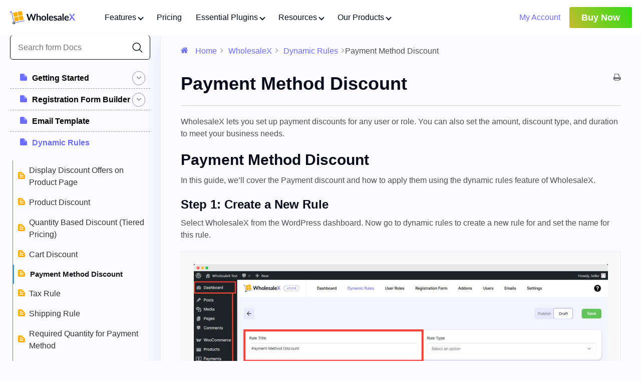

--- FILE ---
content_type: text/html; charset=UTF-8
request_url: https://getwholesalex.com/docs/wholesalex/dynamic-rule/payment-discount/
body_size: 52417
content:
<!doctype html><html lang="en-US" prefix="og: https://ogp.me/ns#"><head><script data-no-optimize="1" type="88eebb64b4b230c0c9602a50-text/javascript">var litespeed_docref=sessionStorage.getItem("litespeed_docref");litespeed_docref&&(Object.defineProperty(document,"referrer",{get:function(){return litespeed_docref}}),sessionStorage.removeItem("litespeed_docref"));</script>  <script type="litespeed/javascript">(function(w,d,s,l,i){w[l]=w[l]||[];w[l].push({'gtm.start':new Date().getTime(),event:'gtm.js'});var f=d.getElementsByTagName(s)[0],j=d.createElement(s),dl=l!='dataLayer'?'&l='+l:'';j.async=!0;j.src='https://www.googletagmanager.com/gtm.js?id='+i+dl;f.parentNode.insertBefore(j,f)})(window,document,'script','dataLayer','GTM-W8LB828')</script> <meta charset="UTF-8"><meta name="viewport" content="width=device-width, initial-scale=1"><meta name="facebook-domain-verification" content="iqs6ozqqnh1grozsute2a7cw70h0zq" /><link rel="profile" href="https://gmpg.org/xfn/11"><title>Payment Method Discount - WholesaleX</title><meta name="description" content="This is a guide to show you how to set payment discounts with the dynamic rule feature of WholesaleX."/><meta name="robots" content="index, follow, max-snippet:-1, max-video-preview:-1, max-image-preview:large"/><link rel="canonical" href="https://getwholesalex.com/docs/wholesalex/dynamic-rule/payment-discount/" /><meta property="og:locale" content="en_US" /><meta property="og:type" content="article" /><meta property="og:title" content="Payment Method Discount - WholesaleX" /><meta property="og:description" content="This is a guide to show you how to set payment discounts with the dynamic rule feature of WholesaleX." /><meta property="og:url" content="https://getwholesalex.com/docs/wholesalex/dynamic-rule/payment-discount/" /><meta property="og:site_name" content="WholesaleX – WooCommerce Wholesale Pricing" /><meta property="og:updated_time" content="2025-03-11T06:20:52+00:00" /><meta property="og:image" content="https://getwholesalex.com/wp-content/uploads/2022/11/create-new-rule-2.jpg" /><meta property="og:image:secure_url" content="https://getwholesalex.com/wp-content/uploads/2022/11/create-new-rule-2.jpg" /><meta property="og:image:width" content="1910" /><meta property="og:image:height" content="955" /><meta property="og:image:alt" content="Payment Method Discount" /><meta property="og:image:type" content="image/jpeg" /><meta name="twitter:card" content="summary_large_image" /><meta name="twitter:title" content="Payment Method Discount - WholesaleX" /><meta name="twitter:description" content="This is a guide to show you how to set payment discounts with the dynamic rule feature of WholesaleX." /><meta name="twitter:image" content="https://getwholesalex.com/wp-content/uploads/2022/11/create-new-rule-2.jpg" /><link rel='dns-prefetch' href='//client.crisp.chat' /><link rel="alternate" type="application/rss+xml" title="WholesaleX &raquo; Feed" href="https://getwholesalex.com/feed/" /><link rel="alternate" type="application/rss+xml" title="WholesaleX &raquo; Comments Feed" href="https://getwholesalex.com/comments/feed/" /><link rel="alternate" type="application/rss+xml" title="WholesaleX &raquo; Payment Method Discount Comments Feed" href="https://getwholesalex.com/docs/wholesalex/dynamic-rule/payment-discount/feed/" /><link rel="alternate" title="oEmbed (JSON)" type="application/json+oembed" href="https://getwholesalex.com/wp-json/oembed/1.0/embed?url=https%3A%2F%2Fgetwholesalex.com%2Fdocs%2Fwholesalex%2Fdynamic-rule%2Fpayment-discount%2F" /><link rel="alternate" title="oEmbed (XML)" type="text/xml+oembed" href="https://getwholesalex.com/wp-json/oembed/1.0/embed?url=https%3A%2F%2Fgetwholesalex.com%2Fdocs%2Fwholesalex%2Fdynamic-rule%2Fpayment-discount%2F&#038;format=xml" /><style id='wp-img-auto-sizes-contain-inline-css' type='text/css'>img:is([sizes=auto i],[sizes^="auto," i]){contain-intrinsic-size:3000px 1500px}
/*# sourceURL=wp-img-auto-sizes-contain-inline-css */</style><style id="litespeed-ccss">[class*=' wedocs-icon-']{font-family:'wedocs'!important;speak:none;font-style:normal;font-weight:400;font-variant:normal;text-transform:none;line-height:1;-webkit-font-smoothing:antialiased;-moz-osx-font-smoothing:grayscale}.wedocs-icon-times:before{content:'\f00d'}.wedocs-icon-home:before{content:'\f015'}.wedocs-icon-print:before{content:'\f02f'}.wedocs-icon-angle-right:before{content:'\f105'}body.single.single-docs .content-area{width:100%}.wedocs-single-wrap{width:100%;display:-ms-flex;display:-webkit-flex;display:flex}.wedocs-single-wrap:before,.wedocs-single-wrap:after{content:" ";display:table}.wedocs-single-wrap:after{clear:both}.wedocs-single-wrap .wedocs-sidebar{width:25%}.wedocs-single-wrap .wedocs-sidebar ul.doc-nav-list{list-style:none;margin:0 12px 0 0;padding:0}.wedocs-single-wrap .wedocs-sidebar ul.doc-nav-list>li>a:before{content:'\f07c';margin-right:10px;font-family:'wedocs'}.wedocs-single-wrap .wedocs-sidebar ul.doc-nav-list li.wd-state-closed>a>.wedocs-caret{float:right;line-height:inherit;padding:0 10px;border:1px solid #fff;border-radius:3px;color:#999}.wedocs-single-wrap .wedocs-sidebar ul.doc-nav-list li.wd-state-closed>a>.wedocs-caret:before{font-family:'wedocs'!important}.wedocs-single-wrap .wedocs-sidebar ul.doc-nav-list li.wd-state-closed>a>.wedocs-caret:before{content:'\f107'}.wedocs-single-wrap .wedocs-sidebar ul.doc-nav-list li.wd-state-closed ul.children{display:none}.wedocs-single-wrap .wedocs-sidebar ul.doc-nav-list li a{display:block;padding:8px 10px 8px 20px;text-decoration:none}.wedocs-single-wrap .wedocs-sidebar ul.doc-nav-list li ul.children{list-style:none;margin:15px 0 15px 26px;padding:0;border:none;border-left:1px solid #ddd}.wedocs-single-wrap .wedocs-sidebar ul.doc-nav-list li ul.children a{color:#333;font-weight:400}.wedocs-single-wrap .wedocs-sidebar ul.doc-nav-list>li.current_page_parent>a,.wedocs-single-wrap .wedocs-sidebar ul.doc-nav-list>li.current_page_ancestor>a{background:#3598db;color:#fff;border-radius:5px}.wedocs-single-wrap .wedocs-sidebar ul.doc-nav-list>li.current_page_parent>a .wedocs-caret,.wedocs-single-wrap .wedocs-sidebar ul.doc-nav-list>li.current_page_ancestor>a .wedocs-caret{color:#fff;display:none}.wedocs-single-wrap .wedocs-sidebar ul.doc-nav-list>li.current_page_parent li.current_page_item>a,.wedocs-single-wrap .wedocs-sidebar ul.doc-nav-list>li.current_page_ancestor li.current_page_item>a{border-left:2px solid #3598db;color:#191919;font-weight:700}.wedocs-single-wrap .wedocs-sidebar ul.doc-nav-list>li.current_page_parent ul.children,.wedocs-single-wrap .wedocs-sidebar ul.doc-nav-list>li.current_page_ancestor ul.children{display:block}.wedocs-single-wrap .wedocs-single-content{width:75%;border-left:1px solid #eee;padding-left:25px}.wedocs-single-wrap .wedocs-single-content ol.wedocs-breadcrumb{margin-bottom:30px;list-style:none;margin-left:0;padding-left:0}.wedocs-single-wrap .wedocs-single-content ol.wedocs-breadcrumb li{display:inline}.wedocs-single-wrap .wedocs-single-content ol.wedocs-breadcrumb li.delimiter{color:#999;margin:0 2px}.wedocs-single-wrap .wedocs-single-content ol.wedocs-breadcrumb a{text-decoration:none}.wedocs-single-wrap .wedocs-single-content article{position:relative}.wedocs-single-wrap .wedocs-single-content article a.wedocs-print-article{position:absolute;right:0;top:0;color:#777}.wedocs-single-wrap .wedocs-single-content article .entry-content{width:100%!important;float:none!important;display:block}.wedocs-single-wrap .wedocs-single-content article .entry-content img{max-width:100%;border:1px solid #eee;margin-top:20px;margin-bottom:30px;padding:25px;height:auto;background:#f9f9f9;display:block}.wedocs-single-wrap .wedocs-single-content article footer.entry-footer.wedocs-entry-footer .wedocs-article-author{display:none}.wedocs-modal-backdrop{position:fixed;top:0;right:0;bottom:0;left:0;z-index:9985;background-color:#000;opacity:.5;display:none}.wedocs-contact-modal{position:fixed;top:10%;left:50%;z-index:9990;width:560px;margin-left:-280px;background-color:#fff;border-radius:3px;outline:0;display:none}.wedocs-contact-modal .wedocs-modal-close{position:absolute;display:block;z-index:9997;top:0;right:0;text-decoration:none;background:#eee;padding:5px 15px;color:#666;font-size:15px}.wedocs-contact-modal .wedocs-modal-header,.wedocs-contact-modal .wedocs-modal-body{padding:0 50px}.wedocs-contact-modal .wedocs-modal-header{padding:20px 0;text-align:center}.wedocs-contact-modal .wedocs-modal-body{padding-bottom:40px}.wedocs-contact-modal .wedocs-modal-body .wedocs-form-row{margin-bottom:10px}.wedocs-contact-modal .wedocs-modal-body .wedocs-form-row label{padding-bottom:5px;display:block}.wedocs-contact-modal .wedocs-modal-body .wedocs-form-action{margin-top:10px}.wedocs-contact-modal input[type=text],.wedocs-contact-modal input[type=email],.wedocs-contact-modal textarea{background:#f7f7f7;background-image:-webkit-linear-gradient(rgba(255,255,255,0),rgba(255,255,255,0));border:1px solid #d1d1d1;border-radius:2px;color:#686868;padding:.625em .4375em;width:100%}@media screen and (max-width:768px){.wedocs-single-wrap{display:block}.wedocs-single-wrap .wedocs-sidebar,.wedocs-single-wrap .wedocs-single-content{width:100%}.wedocs-single-wrap .wedocs-single-content{padding-left:0;border-left:0}}@media screen and (max-width:425px){.wedocs-hide-mobile{display:none}}.wp-block-columns{align-items:normal!important;box-sizing:border-box;display:flex;flex-wrap:wrap!important}@media (min-width:782px){.wp-block-columns{flex-wrap:nowrap!important}}.wp-block-columns.are-vertically-aligned-center{align-items:center}@media (max-width:781px){.wp-block-columns:not(.is-not-stacked-on-mobile)>.wp-block-column{flex-basis:100%!important}}@media (min-width:782px){.wp-block-columns:not(.is-not-stacked-on-mobile)>.wp-block-column{flex-basis:0;flex-grow:1}.wp-block-columns:not(.is-not-stacked-on-mobile)>.wp-block-column[style*=flex-basis]{flex-grow:0}}.wp-block-column{flex-grow:1;min-width:0;overflow-wrap:break-word;word-break:break-word}.wp-block-column.is-vertically-aligned-center{align-self:center}.wp-block-column.is-vertically-aligned-center{width:100%}.wp-block-image img{box-sizing:border-box;height:auto;max-width:100%;vertical-align:bottom}.wp-block-image .alignleft{display:table}.wp-block-image .alignleft{float:left;margin:.5em 1em .5em 0}.wp-block-image figure{margin:0}ol,ul{box-sizing:border-box}.entry-content{counter-reset:footnotes}:root{--wp--preset--font-size--normal:16px;--wp--preset--font-size--huge:42px}.wp-block-image{margin:0 0 1em}.wp-block-popupx-coupon-button{position:relative}.wp-block-popupx-coupon-button .pux-coupon-outer-wrapper{align-items:center;display:flex;height:-moz-max-content;height:max-content}.wp-block-popupx-coupon-button .pux-coupon-wrapper{overflow:hidden}.wp-block-popupx-coupon-button .pux-coupon-wrapper .pux-coupon-container{align-items:center;display:flex;justify-content:center;position:relative}.wp-block-popupx-coupon-button .pux-coupon-wrapper .pux-coupon-container .pux-coupon-code-container{align-items:center;display:flex;flex-direction:row;flex-wrap:wrap;gap:1rem;justify-content:center}.wp-block-popupx-coupon-button .pux-coupon-wrapper .pux-coupon-container .pux-coupon-code-container .pux-coupon-code-copy{align-items:center;display:flex;justify-content:center}.wp-block-popupx-coupon-button .pux-coupon-wrapper .pux-coupon-container .pux-coupon-reveal-button{align-items:center;box-sizing:border-box;display:flex;height:100%;justify-content:center;left:0;position:absolute;top:0;width:100%;z-index:2}.wp-block-popupx-coupon-button .pux-coupon-wrapper .pux-coupon-container .pux-coupon-reveal-button .pux-coupon-reveal-text{align-items:center;background-color:transparent!important;border:none!important;display:flex;margin:0!important;outline:none!important;padding:0!important;text-align:center}.wp-block-popupx-coupon-button .blow-up-fix{flex-wrap:nowrap!important;gap:0!important}.wp-block-popupx-coupon-button .blow-up-fix>.pux-coupon-code{line-height:0!important}:root{--wp--preset--aspect-ratio--square:1;--wp--preset--aspect-ratio--4-3:4/3;--wp--preset--aspect-ratio--3-4:3/4;--wp--preset--aspect-ratio--3-2:3/2;--wp--preset--aspect-ratio--2-3:2/3;--wp--preset--aspect-ratio--16-9:16/9;--wp--preset--aspect-ratio--9-16:9/16;--wp--preset--color--black:#000;--wp--preset--color--cyan-bluish-gray:#abb8c3;--wp--preset--color--white:#fff;--wp--preset--color--pale-pink:#f78da7;--wp--preset--color--vivid-red:#cf2e2e;--wp--preset--color--luminous-vivid-orange:#ff6900;--wp--preset--color--luminous-vivid-amber:#fcb900;--wp--preset--color--light-green-cyan:#7bdcb5;--wp--preset--color--vivid-green-cyan:#00d084;--wp--preset--color--pale-cyan-blue:#8ed1fc;--wp--preset--color--vivid-cyan-blue:#0693e3;--wp--preset--color--vivid-purple:#9b51e0;--wp--preset--gradient--vivid-cyan-blue-to-vivid-purple:linear-gradient(135deg,rgba(6,147,227,1) 0%,#9b51e0 100%);--wp--preset--gradient--light-green-cyan-to-vivid-green-cyan:linear-gradient(135deg,#7adcb4 0%,#00d082 100%);--wp--preset--gradient--luminous-vivid-amber-to-luminous-vivid-orange:linear-gradient(135deg,rgba(252,185,0,1) 0%,rgba(255,105,0,1) 100%);--wp--preset--gradient--luminous-vivid-orange-to-vivid-red:linear-gradient(135deg,rgba(255,105,0,1) 0%,#cf2e2e 100%);--wp--preset--gradient--very-light-gray-to-cyan-bluish-gray:linear-gradient(135deg,#eee 0%,#a9b8c3 100%);--wp--preset--gradient--cool-to-warm-spectrum:linear-gradient(135deg,#4aeadc 0%,#9778d1 20%,#cf2aba 40%,#ee2c82 60%,#fb6962 80%,#fef84c 100%);--wp--preset--gradient--blush-light-purple:linear-gradient(135deg,#ffceec 0%,#9896f0 100%);--wp--preset--gradient--blush-bordeaux:linear-gradient(135deg,#fecda5 0%,#fe2d2d 50%,#6b003e 100%);--wp--preset--gradient--luminous-dusk:linear-gradient(135deg,#ffcb70 0%,#c751c0 50%,#4158d0 100%);--wp--preset--gradient--pale-ocean:linear-gradient(135deg,#fff5cb 0%,#b6e3d4 50%,#33a7b5 100%);--wp--preset--gradient--electric-grass:linear-gradient(135deg,#caf880 0%,#71ce7e 100%);--wp--preset--gradient--midnight:linear-gradient(135deg,#020381 0%,#2874fc 100%);--wp--preset--font-size--small:13px;--wp--preset--font-size--medium:20px;--wp--preset--font-size--large:36px;--wp--preset--font-size--x-large:42px;--wp--preset--spacing--20:.44rem;--wp--preset--spacing--30:.67rem;--wp--preset--spacing--40:1rem;--wp--preset--spacing--50:1.5rem;--wp--preset--spacing--60:2.25rem;--wp--preset--spacing--70:3.38rem;--wp--preset--spacing--80:5.06rem;--wp--preset--shadow--natural:6px 6px 9px rgba(0,0,0,.2);--wp--preset--shadow--deep:12px 12px 50px rgba(0,0,0,.4);--wp--preset--shadow--sharp:6px 6px 0px rgba(0,0,0,.2);--wp--preset--shadow--outlined:6px 6px 0px -3px rgba(255,255,255,1),6px 6px rgba(0,0,0,1);--wp--preset--shadow--crisp:6px 6px 0px rgba(0,0,0,1)}body .is-layout-flex{display:flex}.is-layout-flex{flex-wrap:wrap;align-items:center}.wp-block-popupx-base .wp-block-columns,.wp-block-popupx-base .wp-block-image,.wp-block-popupx-base .is-layout-flow>*{margin-top:0!important;margin-bottom:0!important}.wp-block-popupx-base .is-layout-flow>*{max-width:none!important}button::-moz-focus-inner{padding:0;border:0}h1,h2,h3{font-family:Lato,sans-serif;margin:0;clear:both;font-weight:700;color:#070c1a}h1{font-size:42px;line-height:1.2}h2{font-size:36px;line-height:1.2}h3{font-size:28px;line-height:1.2}html{scroll-behavior:smooth}body{margin:0;padding:0;background:#fafaff;-webkit-font-smoothing:antialiased;-moz-osx-font-smoothing:grayscale;overflow-x:hidden;background-position:top center;background-repeat:no-repeat;background-size:cover;position:relative;font-family:Lato,sans-serif;font-size:16px;line-height:1.5;color:#4f4f54;font-weight:400}a{text-decoration:none;color:#6c6cff}p{margin-bottom:10px}i{font-style:italic}.wsx-whitebg{background:#fff}html{line-height:1.15;-webkit-text-size-adjust:100%;box-sizing:border-box;margin-top:0}*,:after,:before{box-sizing:inherit}ol,ul{margin:0 0 1.5em 3em}ul{list-style:disc}ol{list-style:decimal}li>ul{margin-bottom:0;margin-left:1.5em}img{height:auto;max-width:100%}.wsx-site-header{width:100%;border-bottom:1px solid rgba(255,255,255,.6);background:rgba(255,255,255,.9);-webkit-backdrop-filter:blur(10px);backdrop-filter:blur(10px);position:absolute;left:0;z-index:4}.wsx-site-header .wsx-header-main{display:flex;align-items:center}.wsx-site-header .wsx-header-main .wsx-site-branding{font-size:0}.wsx-site-header .wsx-header-main .wsx-site-branding img{width:130px}.wsx-site-header .wsx-header-main .wsx-site-navigation{margin-right:auto}.wsx-site-header .wsx-header-main .wsx-site-navigation ul{list-style:none;margin:0;padding-left:45px}.wsx-site-header .wsx-header-main .wsx-site-navigation ul>li{position:relative;display:inline-block;margin:0}.wsx-site-header .wsx-header-main .wsx-site-navigation ul>li>a{color:#070c1a;font-size:16px;font-weight:400;font-family:Lato,sans-serif;display:inline-flex;align-items:center;padding:22px 14px}.wsx-site-header .wsx-header-main .wsx-site-navigation ul>li.menu-item-has-children>a{position:relative}.wsx-site-header .wsx-header-main .wsx-site-navigation ul>li ul.sub-menu{display:none;visibility:hidden}.wsx-site-header .wsx-header-main .wsx-site-navigation ul>li ul.sub-menu:before{content:"";display:block;width:21px;height:15px;background-color:#fff;clip-path:polygon(50% 0,0 100%,100% 100%);position:absolute;left:40px;top:-13px}.wsx-site-header .wsx-header-main .wsx-site-navigation ul>li ul.sub-menu li{display:block}.wsx-site-header .wsx-header-main .wsx-site-navigation ul>li ul.sub-menu li:last-child a{border-bottom:0}.wsx-site-header .wsx-header-main .wsx-site-navigation ul>li ul.sub-menu li a{display:block;font-size:15px;line-height:20px;border-radius:6px;padding:12px 25px;text-transform:capitalize}.wsx-site-header .wsx-header-main .wsx-site-navigation ul>li ul.sub-menu .menu-logo-item>a{display:grid;grid-template-columns:35px 1fr;padding:13px 20px}.wsx-site-header .wsx-header-main .wsx-site-navigation ul>li ul.sub-menu .menu-logo-item>a img{height:35px}.wsx-site-header .wsx-header-main .wsx-site-navigation ul>li ul.sub-menu .menu-logo-item>a .menu-logo-wrap{margin-left:10px}.wsx-site-header .wsx-header-main .wsx-site-navigation ul>li ul.sub-menu .menu-logo-item>a .menu-logo-wrap .menu-logo-subtitle{font-size:15px;color:#858585}.wsx-site-header .wsx-header-main .wsx-site-navigation ul>li ul.sub-menu .menu-logo-item>a .menu-logo-wrap .menu-logo-title{font-weight:600;font-size:16px;display:block}.wsx-site-header .wsx-header-main .wsx-site-navigation ul>li.wsx-feature-menu ul.sub-menu{width:-moz-fit-content!important;width:fit-content!important;grid-template-columns:300px 300px 300px;gap:15px;margin:12px 0 0;padding:40px;margin-left:-100px}.wsx-site-header .wsx-header-main .wsx-site-navigation ul>li.wsx-feature-menu ul.sub-menu:before{left:136px!important}.wsx-site-header .wsx-header-main .wsx-site-navigation ul>li.wsx-feature-menu ul.sub-menu .wsx-featuremenu-item a{padding:19px 20px 21px}.wsx-site-header .wsx-header-main .wsx-site-navigation ul>li.wsx-feature-menu ul.sub-menu .wsx-featuremenu-item a img{margin-right:10px}.wsx-site-header .wsx-header-main .wsx-site-navigation ul>li.wsx-feature-menu ul.sub-menu .wsx-featuremenu-item a .wsx-menu-title,.wsx-site-header .wsx-header-main .wsx-site-navigation ul>li.wsx-feature-menu ul.sub-menu .wsx-featuremenu-item a img{display:inline-block;vertical-align:middle}.wsx-site-header .wsx-header-main .wsx-site-navigation ul>li.wsx-feature-menu ul.sub-menu .wsx-featuremenu-item a .wsx-menu-title{font-size:16px;color:#070c1a;font-weight:700!important}.wsx-site-header .wsx-header-main .wsx-site-navigation ul>li.wsx-feature-menu ul.sub-menu .wsx-featuremenu-item a .wsx-featmenu-desc{font-size:12px;color:#5a5a5a;margin-top:10px}.wsx-site-header .wsx-header-main .wsx-site-navigation ul>li.wsx-feature-menu ul.sub-menu .wsx-featmenu-viewall{display:flex!important;align-items:center;justify-content:center}.wsx-site-header .wsx-header-main .wsx-site-navigation ul>li.wsx-feature-menu ul.sub-menu .wsx-featmenu-viewall a{font-size:16px!important;font-weight:700!important;color:#7271ff!important;width:100%;border-radius:6px;background-color:#f0f0ff;display:flex!important;padding:15px 0!important;flex-direction:row-reverse;justify-content:center;gap:10px}.wsx-site-header .wsx-header-main .wsx-site-navigation ul>li.menu-icon20 ul.sub-menu .menu-logo-item>a img{height:20px}.wsx-site-header .wsx-header-main .wsx-site-navigation ul>li.menu-icon20 ul.sub-menu .menu-logo-item>a .menu-logo-wrap{margin-left:2px;margin-top:-2px}.wsx-site-header .wsx-header-main .wsx-site-navigation ul:not(.mobile-menu)>li.menu-item-has-children>a:after{content:"";border-style:solid;border-width:0 2px 2px 0;display:inline-block;padding:3px;transform:rotate(45deg);-webkit-transform:rotate(45deg);margin-left:5px}.wsx-site-header .wsx-header-main .wsx-site-navigation ul:not(.mobile-menu)>li ul.sub-menu{width:350px;border-radius:10px;background-color:#fff;padding:15px;margin-top:10px;box-shadow:0 10px 20px 0 rgba(108,108,255,.34)!important;position:absolute;top:57px;left:14px;z-index:1;animation:fadeInUp .3s}.wsx-site-header .wsx-header-main .wsx-site-navigation ul:not(.mobile-menu)>li.wsx-menu-myaccount{display:none}.wsx-site-header .wsx-header-main .wsx-site-cart-login{list-style:none;margin:0;padding:0;display:flex;align-items:center}.wsx-site-header .wsx-header-main .wsx-site-cart-login li{display:inline-block}.wsx-site-header .wsx-header-main .wsx-site-cart-login li.wsx-btn-login{position:relative}.wsx-site-header .wsx-header-main .wsx-site-cart-login li.wsx-btn-login>a:first-child{padding:9px 20px 10px}.wsx-site-header .wsx-header-main .wsx-site-cart-login li.wsx-menu-toggle-wrap{display:none}.wsx-site-header .wsx-header{height:70px}@keyframes fadeInUp{from{opacity:0;transform:translate3d(0,20px,0)}to{opacity:1;transform:translate3d(0,0,0)}}@media only screen and (max-width:1200px){.wsx-feature-menu .sub-menu{grid-template-columns:275px 275px!important}}@media only screen and (max-width:992px){.wsx-feature-menu .sub-menu{grid-template-columns:1fr}.wsx-site .wsx-site-header .wsx-site-cart-login .wsx-btn-login{display:none}}@media only screen and (max-width:768px){.wsx-site-branding img{width:80px}.wsx-site .wsx-site-header .wsx-header-main .wsx-site-cart-login li.wsx-btn-login>a{padding:0}}input,textarea{border:0;box-shadow:none;border-radius:3px;padding:12px 20px;font-size:16px;font-weight:500;border:1px solid #e0e0e0;background-color:#f4f5f7;font-family:Lato,sans-serif;line-height:1.5}.wsx-btn,input[type=submit]{border:none;box-shadow:none;border-radius:0;font-size:16px;font-weight:700;padding:8px 25px;border-radius:3px;line-height:24px}.wsx-btn-menu-pricing{padding:7px 22px}input[type=submit]{background:#6c6cff;color:#fff}.wsx-buy-menu-btn{position:relative;border:none;z-index:0;color:#fff;font-size:18px;font-weight:700}.wsx-buy-menu-btn:after{position:absolute;content:"";top:-2px;left:-2px;right:-2px;bottom:-2px;z-index:-1;height:calc(100% + 4px);width:calc(100% + 4px);background:linear-gradient(60deg,#4472f3,#f15e61,#e1b337,#7ace21,#2ddb19,#5ef1ef);background-size:300% 300%;background-position:0 50%;animation:moveGradient 4s alternate infinite;border-radius:3px}@keyframes moveGradient{50%{background-position:100% 50%}}.wsx-container{width:100%;padding-right:20px;padding-left:20px;margin-right:auto;margin-left:auto}@media only screen and (min-width:576px){.wsx-container{max-width:540px}}@media only screen and (min-width:768px){.wsx-container{max-width:720px}}@media only screen and (min-width:992px){.wsx-container{max-width:960px}}@media only screen and (min-width:1200px){.wsx-container{max-width:1170px}}.wedoc-reasult{width:100%;position:absolute;z-index:999;box-shadow:10px 20px 21px -9px rgba(0,0,0,.53)}.wsx-docssearch-form{position:relative}.wsx-docssearch-form input{width:100%;background-color:#fff;border:solid 1px #070c1a}.wsx-docssearch-form .wsx-input-control{width:100%;position:relative}.wsx-docssearch-form .wsx-input-control svg{height:20px;background-color:#fff;position:absolute;top:calc(50% - 10px);right:15px}.wsx-docs-sidebar{background-color:#fafaff!important;border-top-left-radius:20px;border-bottom-left-radius:20px;padding:20px 0}.wsx-docs-sidebar .wsx-docssearch-form{padding-left:20px;padding-right:20px}.wsx-docs-sidebar svg{height:20px}.wsx-docs-sidebar input{border-radius:6px;padding:11.7px 15px 11.7px}.wsx-docs-sidebar .wedocs-caret{border:1px solid #9597ac!important;border-radius:27px!important;padding:0 7px!important;color:#9597ac}.wsx-docs-sidebar .wd-state-closed>a{color:#000!important}.wsx-docs-sidebar .doc-nav-list li a:before{color:#6c6cff!important}.wsx-docs-sidebar .doc-nav-list{margin:0!important;margin-top:15px!important;padding:0 20px!important}.wsx-docs-sidebar .doc-nav-list li{border-bottom:1px dashed #9597ac!important}.wsx-docs-sidebar .doc-nav-list li:last-child{border:none}.wsx-docs-sidebar .doc-nav-list a{font-weight:700}.wsx-docs-sidebar .children{margin-left:5px!important;border-color:#6c6cff!important}.wsx-docs-sidebar .children li{display:flex;align-items:center;border-bottom:none!important}.wsx-docs-sidebar .children li:before{content:url(/wp-content/themes/wholesalexsite/img/docs.svg);width:10px;display:block;position:absolute;margin-left:10px}.wsx-docs-sidebar .children li a{width:100%;display:block;padding-left:32px!important}.wsx-docs-sidebar .current_page_item a{background-color:transparent!important;font-size:15px;font-weight:700;line-height:1.5}.wsx-docs-sidebar .current_page_parent>a{color:#6c6cff!important;background-color:transparent!important}.wsx-docs-sidebar ul.doc-nav-list>li>a:before{content:url(/wp-content/themes/wholesalexsite/img/wsx-docs-root.svg)!important}.single.single-docs .content-area{padding-top:50px}.wedocs-single-content{padding:40px!important;border-bottom-right-radius:20px;box-shadow:2px 30px 40px 0 rgba(108,108,255,.15)}.wedocs-single-content article h1{font-size:36px;line-height:1.3}.wedocs-single-content article .entry-content p{margin:0 0 15px}.wedocs-single-content article .entry-content h2,.wedocs-single-content article .entry-content h3{margin:20px 0 10px}.wedocs-single-content article .entry-content h2{font-size:30px;line-height:1.3}.wedocs-single-content article .entry-content h3{font-size:24px;line-height:1.3}.wedocs-single-content .entry-title{border-bottom:1px solid #d3d3d3;padding-bottom:20px;margin-bottom:20px;font-weight:700;color:#070c1a}.wedocs-single-content .wedocs-breadcrumb li{color:#6c6cff;margin-left:5px;margin-right:5px}.wedocs-single-content .wedocs-breadcrumb li>span{color:#4f4f54}.wedocs-single-content .wedocs-breadcrumb li:last-child{margin-left:0}.wedocs-single-content .wedocs-breadcrumb li:first-child{margin-left:0}@media only screen and (max-width:768px){.wsx-docs-sidebar{border-bottom-left-radius:0;border-top-right-radius:20px}}@media only screen and (max-width:600px){.wedocs-single-content{padding:20px 16px!important}}@media (max-width:1200px){.wsx-site-header .wsx-header-main .wsx-site-navigation ul>li>a{padding:22px 8px}.wsx-buy-menu-btn{font-size:16px}}@media (max-width:1140px){.wsx-login-btn{font-size:14px}}@media (max-width:992px){html{margin-top:0!important}.wsx-site-header{position:absolute;box-shadow:none;animation:none}.wsx-site-branding img{width:80%}.wsx-site-navigation>div{margin-top:20px;display:none;position:absolute;width:94%;left:3%;top:50px;z-index:130;border:1px solid #ddd;box-shadow:0 5px 15px rgba(0,0,0,.075);background:#fff;padding:5px 25px;max-height:100vh;overflow:auto;border-radius:4px}.wsx-site-header .wsx-header-main .wsx-site-navigation ul>li ul{display:none;position:relative;top:auto;left:auto;min-width:100%;padding-left:30px;box-shadow:none}.wsx-site-header .wsx-header-main .wsx-site-navigation ul>li{display:block}.wsx-site-header .wsx-header-main .wsx-site-navigation ul{padding-left:0}.wsx-site-header .wsx-header-main .wsx-site-cart-login li.wsx-menu-toggle-wrap{display:block;margin-right:20px}.wsx-site-header .wsx-site-cart-login .wsx-menu-toggle{display:block;border:none;background:0 0;margin:0;padding:0;margin-left:12px}.wsx-site-header .wsx-site-cart-login .wsx-menu-toggle span{margin:3px 0;width:23px;height:3px;display:block;background:#314251}}@media (max-width:768px){.wsx-btn-menu-pricing{padding:0 5px;font-size:12px}}@media (max-width:600px){.wsx-site-header .wsx-header-main .wsx-site-branding img{width:100px}}@media only screen and (max-width:1200px){.wsx-site-header .wsx-header-main .wsx-site-navigation ul>li>a{font-size:13px}}.popupx-base-container-11b0d0-margin{margin-top:0;margin-right:0;margin-bottom:0;margin-left:0}.popupx-base-container-11b0d0-padding{padding-top:7px;padding-right:15px;padding-bottom:5px;padding-left:15px}@media screen and (max-width:1023px){.popupx-base-container-11b0d0-padding{padding-right:15px;padding-left:15px}}@media screen and (max-width:767px){.popupx-base-container-11b0d0-padding{padding-top:10px;padding-right:10px;padding-bottom:10px;padding-left:10px}}.popupx-base-container-11b0d0-bg-color{background-color:rgba(0,28,13,1);background-image:url('https://www.wowrevenue.com/wp-content/uploads/2024/09/early-bird-banner-bg.jpg');background-repeat:no-repeat;background-size:cover;background-position:13% 100%}.popupx-base-container-11b0d0-border{border-style:solid;border-top-width:0;border-right-width:0;border-bottom-width:0;border-left-width:0;border-color:#555d66}.popupx-base-container-11b0d0-border-radius{border-radius:0}.popupx-base-container-11b0d0-box-shadow{box-shadow:0px 0px 0px 0px #000}.popupx-base-container-11b0d0-wrapper-max-width{width:1200px}.popupx-coupon-button-355b6af2-9db9-47d3-adaa-bb8bfe4f4392_uid-0-typography-style{font-family:Lato;font-weight:700;font-style:normal;font-size:18px;line-height:20px;letter-spacing:0px;text-decoration:none;text-transform:uppercase}@media screen and (max-width:1023px){.popupx-coupon-button-355b6af2-9db9-47d3-adaa-bb8bfe4f4392_uid-0-typography-style{font-size:16px;line-height:16px;letter-spacing:0px}}@media screen and (max-width:767px){.popupx-coupon-button-355b6af2-9db9-47d3-adaa-bb8bfe4f4392_uid-0-typography-style{font-size:16px;line-height:16px;letter-spacing:0px}}.popupx-coupon-button-355b6af2-9db9-47d3-adaa-bb8bfe4f4392_uid-0-dual-color-style{color:rgba(1,1,1,1)}.popupx-coupon-button-355b6af2-9db9-47d3-adaa-bb8bfe4f4392_uid-0-bg-color-style{background-color:rgba(255,230,4,1)}.popupx-coupon-button-355b6af2-9db9-47d3-adaa-bb8bfe4f4392_uid-0-border-style{border-style:solid;border-top-width:0;border-right-width:0;border-bottom-width:0;border-left-width:0;border-color:#07c6a5}.popupx-coupon-button-355b6af2-9db9-47d3-adaa-bb8bfe4f4392_uid-0-border-radius-style{border-radius:100px}.popupx-coupon-button-355b6af2-9db9-47d3-adaa-bb8bfe4f4392_uid-0-padding-style{padding-top:15px;padding-right:50px;padding-bottom:15px;padding-left:50px}@media screen and (max-width:1023px){.popupx-coupon-button-355b6af2-9db9-47d3-adaa-bb8bfe4f4392_uid-0-padding-style{padding-top:10px;padding-right:20px;padding-bottom:10px;padding-left:20px}}@media screen and (max-width:767px){.popupx-coupon-button-355b6af2-9db9-47d3-adaa-bb8bfe4f4392_uid-0-padding-style{padding-top:10px;padding-right:20px;padding-bottom:10px;padding-left:20px}}.popupx-coupon-button-355b6af2-9db9-47d3-adaa-bb8bfe4f4392_uid-0-margin-style{margin-top:0;margin-right:0;margin-bottom:0;margin-left:0}.popupx-coupon-button-355b6af2-9db9-47d3-adaa-bb8bfe4f4392_uid-0-box-shadow-style{box-shadow:4px 4px 4px 4px 0}.popupx-coupon-button-355b6af2-9db9-47d3-adaa-bb8bfe4f4392_uid-0-alignment-style{justify-content:right}@media screen and (max-width:1023px){.popupx-coupon-button-355b6af2-9db9-47d3-adaa-bb8bfe4f4392_uid-0-alignment-style{justify-content:center}}@media screen and (max-width:767px){.popupx-coupon-button-355b6af2-9db9-47d3-adaa-bb8bfe4f4392_uid-0-alignment-style{justify-content:center}}.wp-container-core-columns-is-layout-1{flex-wrap:nowrap}</style><script src="/cdn-cgi/scripts/7d0fa10a/cloudflare-static/rocket-loader.min.js" data-cf-settings="88eebb64b4b230c0c9602a50-|49"></script><link rel="preload" data-asynced="1" data-optimized="2" as="style" onload="this.onload=null;this.rel='stylesheet'" href="https://getwholesalex.com/wp-content/litespeed/ucss/a68f8bbdc1daa8163b41f166dd811f18.css?ver=6523f" /><script data-optimized="1" type="litespeed/javascript" data-src="https://getwholesalex.com/wp-content/plugins/litespeed-cache/assets/js/css_async.min.js"></script> <style id='wp-block-heading-inline-css' type='text/css'>h1:where(.wp-block-heading).has-background,h2:where(.wp-block-heading).has-background,h3:where(.wp-block-heading).has-background,h4:where(.wp-block-heading).has-background,h5:where(.wp-block-heading).has-background,h6:where(.wp-block-heading).has-background{padding:1.25em 2.375em}h1.has-text-align-left[style*=writing-mode]:where([style*=vertical-lr]),h1.has-text-align-right[style*=writing-mode]:where([style*=vertical-rl]),h2.has-text-align-left[style*=writing-mode]:where([style*=vertical-lr]),h2.has-text-align-right[style*=writing-mode]:where([style*=vertical-rl]),h3.has-text-align-left[style*=writing-mode]:where([style*=vertical-lr]),h3.has-text-align-right[style*=writing-mode]:where([style*=vertical-rl]),h4.has-text-align-left[style*=writing-mode]:where([style*=vertical-lr]),h4.has-text-align-right[style*=writing-mode]:where([style*=vertical-rl]),h5.has-text-align-left[style*=writing-mode]:where([style*=vertical-lr]),h5.has-text-align-right[style*=writing-mode]:where([style*=vertical-rl]),h6.has-text-align-left[style*=writing-mode]:where([style*=vertical-lr]),h6.has-text-align-right[style*=writing-mode]:where([style*=vertical-rl]){rotate:180deg}
/*# sourceURL=https://getwholesalex.com/wp-includes/blocks/heading/style.min.css */</style><style id='wp-block-image-inline-css' type='text/css'>.wp-block-image>a,.wp-block-image>figure>a{display:inline-block}.wp-block-image img{box-sizing:border-box;height:auto;max-width:100%;vertical-align:bottom}@media not (prefers-reduced-motion){.wp-block-image img.hide{visibility:hidden}.wp-block-image img.show{animation:show-content-image .4s}}.wp-block-image[style*=border-radius] img,.wp-block-image[style*=border-radius]>a{border-radius:inherit}.wp-block-image.has-custom-border img{box-sizing:border-box}.wp-block-image.aligncenter{text-align:center}.wp-block-image.alignfull>a,.wp-block-image.alignwide>a{width:100%}.wp-block-image.alignfull img,.wp-block-image.alignwide img{height:auto;width:100%}.wp-block-image .aligncenter,.wp-block-image .alignleft,.wp-block-image .alignright,.wp-block-image.aligncenter,.wp-block-image.alignleft,.wp-block-image.alignright{display:table}.wp-block-image .aligncenter>figcaption,.wp-block-image .alignleft>figcaption,.wp-block-image .alignright>figcaption,.wp-block-image.aligncenter>figcaption,.wp-block-image.alignleft>figcaption,.wp-block-image.alignright>figcaption{caption-side:bottom;display:table-caption}.wp-block-image .alignleft{float:left;margin:.5em 1em .5em 0}.wp-block-image .alignright{float:right;margin:.5em 0 .5em 1em}.wp-block-image .aligncenter{margin-left:auto;margin-right:auto}.wp-block-image :where(figcaption){margin-bottom:1em;margin-top:.5em}.wp-block-image.is-style-circle-mask img{border-radius:9999px}@supports ((-webkit-mask-image:none) or (mask-image:none)) or (-webkit-mask-image:none){.wp-block-image.is-style-circle-mask img{border-radius:0;-webkit-mask-image:url('data:image/svg+xml;utf8,<svg viewBox="0 0 100 100" xmlns="http://www.w3.org/2000/svg"><circle cx="50" cy="50" r="50"/></svg>');mask-image:url('data:image/svg+xml;utf8,<svg viewBox="0 0 100 100" xmlns="http://www.w3.org/2000/svg"><circle cx="50" cy="50" r="50"/></svg>');mask-mode:alpha;-webkit-mask-position:center;mask-position:center;-webkit-mask-repeat:no-repeat;mask-repeat:no-repeat;-webkit-mask-size:contain;mask-size:contain}}:root :where(.wp-block-image.is-style-rounded img,.wp-block-image .is-style-rounded img){border-radius:9999px}.wp-block-image figure{margin:0}.wp-lightbox-container{display:flex;flex-direction:column;position:relative}.wp-lightbox-container img{cursor:zoom-in}.wp-lightbox-container img:hover+button{opacity:1}.wp-lightbox-container button{align-items:center;backdrop-filter:blur(16px) saturate(180%);background-color:#5a5a5a40;border:none;border-radius:4px;cursor:zoom-in;display:flex;height:20px;justify-content:center;opacity:0;padding:0;position:absolute;right:16px;text-align:center;top:16px;width:20px;z-index:100}@media not (prefers-reduced-motion){.wp-lightbox-container button{transition:opacity .2s ease}}.wp-lightbox-container button:focus-visible{outline:3px auto #5a5a5a40;outline:3px auto -webkit-focus-ring-color;outline-offset:3px}.wp-lightbox-container button:hover{cursor:pointer;opacity:1}.wp-lightbox-container button:focus{opacity:1}.wp-lightbox-container button:focus,.wp-lightbox-container button:hover,.wp-lightbox-container button:not(:hover):not(:active):not(.has-background){background-color:#5a5a5a40;border:none}.wp-lightbox-overlay{box-sizing:border-box;cursor:zoom-out;height:100vh;left:0;overflow:hidden;position:fixed;top:0;visibility:hidden;width:100%;z-index:100000}.wp-lightbox-overlay .close-button{align-items:center;cursor:pointer;display:flex;justify-content:center;min-height:40px;min-width:40px;padding:0;position:absolute;right:calc(env(safe-area-inset-right) + 16px);top:calc(env(safe-area-inset-top) + 16px);z-index:5000000}.wp-lightbox-overlay .close-button:focus,.wp-lightbox-overlay .close-button:hover,.wp-lightbox-overlay .close-button:not(:hover):not(:active):not(.has-background){background:none;border:none}.wp-lightbox-overlay .lightbox-image-container{height:var(--wp--lightbox-container-height);left:50%;overflow:hidden;position:absolute;top:50%;transform:translate(-50%,-50%);transform-origin:top left;width:var(--wp--lightbox-container-width);z-index:9999999999}.wp-lightbox-overlay .wp-block-image{align-items:center;box-sizing:border-box;display:flex;height:100%;justify-content:center;margin:0;position:relative;transform-origin:0 0;width:100%;z-index:3000000}.wp-lightbox-overlay .wp-block-image img{height:var(--wp--lightbox-image-height);min-height:var(--wp--lightbox-image-height);min-width:var(--wp--lightbox-image-width);width:var(--wp--lightbox-image-width)}.wp-lightbox-overlay .wp-block-image figcaption{display:none}.wp-lightbox-overlay button{background:none;border:none}.wp-lightbox-overlay .scrim{background-color:#fff;height:100%;opacity:.9;position:absolute;width:100%;z-index:2000000}.wp-lightbox-overlay.active{visibility:visible}@media not (prefers-reduced-motion){.wp-lightbox-overlay.active{animation:turn-on-visibility .25s both}.wp-lightbox-overlay.active img{animation:turn-on-visibility .35s both}.wp-lightbox-overlay.show-closing-animation:not(.active){animation:turn-off-visibility .35s both}.wp-lightbox-overlay.show-closing-animation:not(.active) img{animation:turn-off-visibility .25s both}.wp-lightbox-overlay.zoom.active{animation:none;opacity:1;visibility:visible}.wp-lightbox-overlay.zoom.active .lightbox-image-container{animation:lightbox-zoom-in .4s}.wp-lightbox-overlay.zoom.active .lightbox-image-container img{animation:none}.wp-lightbox-overlay.zoom.active .scrim{animation:turn-on-visibility .4s forwards}.wp-lightbox-overlay.zoom.show-closing-animation:not(.active){animation:none}.wp-lightbox-overlay.zoom.show-closing-animation:not(.active) .lightbox-image-container{animation:lightbox-zoom-out .4s}.wp-lightbox-overlay.zoom.show-closing-animation:not(.active) .lightbox-image-container img{animation:none}.wp-lightbox-overlay.zoom.show-closing-animation:not(.active) .scrim{animation:turn-off-visibility .4s forwards}}@keyframes show-content-image{0%{visibility:hidden}99%{visibility:hidden}to{visibility:visible}}@keyframes turn-on-visibility{0%{opacity:0}to{opacity:1}}@keyframes turn-off-visibility{0%{opacity:1;visibility:visible}99%{opacity:0;visibility:visible}to{opacity:0;visibility:hidden}}@keyframes lightbox-zoom-in{0%{transform:translate(calc((-100vw + var(--wp--lightbox-scrollbar-width))/2 + var(--wp--lightbox-initial-left-position)),calc(-50vh + var(--wp--lightbox-initial-top-position))) scale(var(--wp--lightbox-scale))}to{transform:translate(-50%,-50%) scale(1)}}@keyframes lightbox-zoom-out{0%{transform:translate(-50%,-50%) scale(1);visibility:visible}99%{visibility:visible}to{transform:translate(calc((-100vw + var(--wp--lightbox-scrollbar-width))/2 + var(--wp--lightbox-initial-left-position)),calc(-50vh + var(--wp--lightbox-initial-top-position))) scale(var(--wp--lightbox-scale));visibility:hidden}}
/*# sourceURL=https://getwholesalex.com/wp-includes/blocks/image/style.min.css */</style><style id='wp-block-image-theme-inline-css' type='text/css'>:root :where(.wp-block-image figcaption){color:#555;font-size:13px;text-align:center}.is-dark-theme :root :where(.wp-block-image figcaption){color:#ffffffa6}.wp-block-image{margin:0 0 1em}
/*# sourceURL=https://getwholesalex.com/wp-includes/blocks/image/theme.min.css */</style><style id='wp-block-paragraph-inline-css' type='text/css'>.is-small-text{font-size:.875em}.is-regular-text{font-size:1em}.is-large-text{font-size:2.25em}.is-larger-text{font-size:3em}.has-drop-cap:not(:focus):first-letter{float:left;font-size:8.4em;font-style:normal;font-weight:100;line-height:.68;margin:.05em .1em 0 0;text-transform:uppercase}body.rtl .has-drop-cap:not(:focus):first-letter{float:none;margin-left:.1em}p.has-drop-cap.has-background{overflow:hidden}:root :where(p.has-background){padding:1.25em 2.375em}:where(p.has-text-color:not(.has-link-color)) a{color:inherit}p.has-text-align-left[style*="writing-mode:vertical-lr"],p.has-text-align-right[style*="writing-mode:vertical-rl"]{rotate:180deg}
/*# sourceURL=https://getwholesalex.com/wp-includes/blocks/paragraph/style.min.css */</style><style id='global-styles-inline-css' type='text/css'>:root{--wp--preset--aspect-ratio--square: 1;--wp--preset--aspect-ratio--4-3: 4/3;--wp--preset--aspect-ratio--3-4: 3/4;--wp--preset--aspect-ratio--3-2: 3/2;--wp--preset--aspect-ratio--2-3: 2/3;--wp--preset--aspect-ratio--16-9: 16/9;--wp--preset--aspect-ratio--9-16: 9/16;--wp--preset--color--black: #000000;--wp--preset--color--cyan-bluish-gray: #abb8c3;--wp--preset--color--white: #ffffff;--wp--preset--color--pale-pink: #f78da7;--wp--preset--color--vivid-red: #cf2e2e;--wp--preset--color--luminous-vivid-orange: #ff6900;--wp--preset--color--luminous-vivid-amber: #fcb900;--wp--preset--color--light-green-cyan: #7bdcb5;--wp--preset--color--vivid-green-cyan: #00d084;--wp--preset--color--pale-cyan-blue: #8ed1fc;--wp--preset--color--vivid-cyan-blue: #0693e3;--wp--preset--color--vivid-purple: #9b51e0;--wp--preset--color--very-light-gray: #eeeeee;--wp--preset--color--very-dark-gray: #313131;--wp--preset--color--kb-palette-1: #675bf9;--wp--preset--color--kb-palette-2: #0a0a0a;--wp--preset--color--kb-palette-3: #545454;--wp--preset--color--kb-palette-32: #ffffff;--wp--preset--gradient--vivid-cyan-blue-to-vivid-purple: linear-gradient(135deg,rgb(6,147,227) 0%,rgb(155,81,224) 100%);--wp--preset--gradient--light-green-cyan-to-vivid-green-cyan: linear-gradient(135deg,rgb(122,220,180) 0%,rgb(0,208,130) 100%);--wp--preset--gradient--luminous-vivid-amber-to-luminous-vivid-orange: linear-gradient(135deg,rgb(252,185,0) 0%,rgb(255,105,0) 100%);--wp--preset--gradient--luminous-vivid-orange-to-vivid-red: linear-gradient(135deg,rgb(255,105,0) 0%,rgb(207,46,46) 100%);--wp--preset--gradient--very-light-gray-to-cyan-bluish-gray: linear-gradient(135deg,rgb(238,238,238) 0%,rgb(169,184,195) 100%);--wp--preset--gradient--cool-to-warm-spectrum: linear-gradient(135deg,rgb(74,234,220) 0%,rgb(151,120,209) 20%,rgb(207,42,186) 40%,rgb(238,44,130) 60%,rgb(251,105,98) 80%,rgb(254,248,76) 100%);--wp--preset--gradient--blush-light-purple: linear-gradient(135deg,rgb(255,206,236) 0%,rgb(152,150,240) 100%);--wp--preset--gradient--blush-bordeaux: linear-gradient(135deg,rgb(254,205,165) 0%,rgb(254,45,45) 50%,rgb(107,0,62) 100%);--wp--preset--gradient--luminous-dusk: linear-gradient(135deg,rgb(255,203,112) 0%,rgb(199,81,192) 50%,rgb(65,88,208) 100%);--wp--preset--gradient--pale-ocean: linear-gradient(135deg,rgb(255,245,203) 0%,rgb(182,227,212) 50%,rgb(51,167,181) 100%);--wp--preset--gradient--electric-grass: linear-gradient(135deg,rgb(202,248,128) 0%,rgb(113,206,126) 100%);--wp--preset--gradient--midnight: linear-gradient(135deg,rgb(2,3,129) 0%,rgb(40,116,252) 100%);--wp--preset--font-size--small: 13px;--wp--preset--font-size--medium: 20px;--wp--preset--font-size--large: 36px;--wp--preset--font-size--x-large: 42px;--wp--preset--spacing--20: 0.44rem;--wp--preset--spacing--30: 0.67rem;--wp--preset--spacing--40: 1rem;--wp--preset--spacing--50: 1.5rem;--wp--preset--spacing--60: 2.25rem;--wp--preset--spacing--70: 3.38rem;--wp--preset--spacing--80: 5.06rem;--wp--preset--shadow--natural: 6px 6px 9px rgba(0, 0, 0, 0.2);--wp--preset--shadow--deep: 12px 12px 50px rgba(0, 0, 0, 0.4);--wp--preset--shadow--sharp: 6px 6px 0px rgba(0, 0, 0, 0.2);--wp--preset--shadow--outlined: 6px 6px 0px -3px rgb(255, 255, 255), 6px 6px rgb(0, 0, 0);--wp--preset--shadow--crisp: 6px 6px 0px rgb(0, 0, 0);}:where(.is-layout-flex){gap: 0.5em;}:where(.is-layout-grid){gap: 0.5em;}body .is-layout-flex{display: flex;}.is-layout-flex{flex-wrap: wrap;align-items: center;}.is-layout-flex > :is(*, div){margin: 0;}body .is-layout-grid{display: grid;}.is-layout-grid > :is(*, div){margin: 0;}:where(.wp-block-columns.is-layout-flex){gap: 2em;}:where(.wp-block-columns.is-layout-grid){gap: 2em;}:where(.wp-block-post-template.is-layout-flex){gap: 1.25em;}:where(.wp-block-post-template.is-layout-grid){gap: 1.25em;}.has-black-color{color: var(--wp--preset--color--black) !important;}.has-cyan-bluish-gray-color{color: var(--wp--preset--color--cyan-bluish-gray) !important;}.has-white-color{color: var(--wp--preset--color--white) !important;}.has-pale-pink-color{color: var(--wp--preset--color--pale-pink) !important;}.has-vivid-red-color{color: var(--wp--preset--color--vivid-red) !important;}.has-luminous-vivid-orange-color{color: var(--wp--preset--color--luminous-vivid-orange) !important;}.has-luminous-vivid-amber-color{color: var(--wp--preset--color--luminous-vivid-amber) !important;}.has-light-green-cyan-color{color: var(--wp--preset--color--light-green-cyan) !important;}.has-vivid-green-cyan-color{color: var(--wp--preset--color--vivid-green-cyan) !important;}.has-pale-cyan-blue-color{color: var(--wp--preset--color--pale-cyan-blue) !important;}.has-vivid-cyan-blue-color{color: var(--wp--preset--color--vivid-cyan-blue) !important;}.has-vivid-purple-color{color: var(--wp--preset--color--vivid-purple) !important;}.has-black-background-color{background-color: var(--wp--preset--color--black) !important;}.has-cyan-bluish-gray-background-color{background-color: var(--wp--preset--color--cyan-bluish-gray) !important;}.has-white-background-color{background-color: var(--wp--preset--color--white) !important;}.has-pale-pink-background-color{background-color: var(--wp--preset--color--pale-pink) !important;}.has-vivid-red-background-color{background-color: var(--wp--preset--color--vivid-red) !important;}.has-luminous-vivid-orange-background-color{background-color: var(--wp--preset--color--luminous-vivid-orange) !important;}.has-luminous-vivid-amber-background-color{background-color: var(--wp--preset--color--luminous-vivid-amber) !important;}.has-light-green-cyan-background-color{background-color: var(--wp--preset--color--light-green-cyan) !important;}.has-vivid-green-cyan-background-color{background-color: var(--wp--preset--color--vivid-green-cyan) !important;}.has-pale-cyan-blue-background-color{background-color: var(--wp--preset--color--pale-cyan-blue) !important;}.has-vivid-cyan-blue-background-color{background-color: var(--wp--preset--color--vivid-cyan-blue) !important;}.has-vivid-purple-background-color{background-color: var(--wp--preset--color--vivid-purple) !important;}.has-black-border-color{border-color: var(--wp--preset--color--black) !important;}.has-cyan-bluish-gray-border-color{border-color: var(--wp--preset--color--cyan-bluish-gray) !important;}.has-white-border-color{border-color: var(--wp--preset--color--white) !important;}.has-pale-pink-border-color{border-color: var(--wp--preset--color--pale-pink) !important;}.has-vivid-red-border-color{border-color: var(--wp--preset--color--vivid-red) !important;}.has-luminous-vivid-orange-border-color{border-color: var(--wp--preset--color--luminous-vivid-orange) !important;}.has-luminous-vivid-amber-border-color{border-color: var(--wp--preset--color--luminous-vivid-amber) !important;}.has-light-green-cyan-border-color{border-color: var(--wp--preset--color--light-green-cyan) !important;}.has-vivid-green-cyan-border-color{border-color: var(--wp--preset--color--vivid-green-cyan) !important;}.has-pale-cyan-blue-border-color{border-color: var(--wp--preset--color--pale-cyan-blue) !important;}.has-vivid-cyan-blue-border-color{border-color: var(--wp--preset--color--vivid-cyan-blue) !important;}.has-vivid-purple-border-color{border-color: var(--wp--preset--color--vivid-purple) !important;}.has-vivid-cyan-blue-to-vivid-purple-gradient-background{background: var(--wp--preset--gradient--vivid-cyan-blue-to-vivid-purple) !important;}.has-light-green-cyan-to-vivid-green-cyan-gradient-background{background: var(--wp--preset--gradient--light-green-cyan-to-vivid-green-cyan) !important;}.has-luminous-vivid-amber-to-luminous-vivid-orange-gradient-background{background: var(--wp--preset--gradient--luminous-vivid-amber-to-luminous-vivid-orange) !important;}.has-luminous-vivid-orange-to-vivid-red-gradient-background{background: var(--wp--preset--gradient--luminous-vivid-orange-to-vivid-red) !important;}.has-very-light-gray-to-cyan-bluish-gray-gradient-background{background: var(--wp--preset--gradient--very-light-gray-to-cyan-bluish-gray) !important;}.has-cool-to-warm-spectrum-gradient-background{background: var(--wp--preset--gradient--cool-to-warm-spectrum) !important;}.has-blush-light-purple-gradient-background{background: var(--wp--preset--gradient--blush-light-purple) !important;}.has-blush-bordeaux-gradient-background{background: var(--wp--preset--gradient--blush-bordeaux) !important;}.has-luminous-dusk-gradient-background{background: var(--wp--preset--gradient--luminous-dusk) !important;}.has-pale-ocean-gradient-background{background: var(--wp--preset--gradient--pale-ocean) !important;}.has-electric-grass-gradient-background{background: var(--wp--preset--gradient--electric-grass) !important;}.has-midnight-gradient-background{background: var(--wp--preset--gradient--midnight) !important;}.has-small-font-size{font-size: var(--wp--preset--font-size--small) !important;}.has-medium-font-size{font-size: var(--wp--preset--font-size--medium) !important;}.has-large-font-size{font-size: var(--wp--preset--font-size--large) !important;}.has-x-large-font-size{font-size: var(--wp--preset--font-size--x-large) !important;}
/*# sourceURL=global-styles-inline-css */</style><style id='classic-theme-styles-inline-css' type='text/css'>/*! This file is auto-generated */
.wp-block-button__link{color:#fff;background-color:#32373c;border-radius:9999px;box-shadow:none;text-decoration:none;padding:calc(.667em + 2px) calc(1.333em + 2px);font-size:1.125em}.wp-block-file__button{background:#32373c;color:#fff;text-decoration:none}
/*# sourceURL=/wp-includes/css/classic-themes.min.css */</style><style id='kadence-blocks-global-variables-inline-css' type='text/css'>:root {--global-kb-font-size-sm:clamp(0.8rem, 0.73rem + 0.217vw, 0.9rem);--global-kb-font-size-md:clamp(1.1rem, 0.995rem + 0.326vw, 1.25rem);--global-kb-font-size-lg:clamp(1.75rem, 1.576rem + 0.543vw, 2rem);--global-kb-font-size-xl:clamp(2.25rem, 1.728rem + 1.63vw, 3rem);--global-kb-font-size-xxl:clamp(2.5rem, 1.456rem + 3.26vw, 4rem);--global-kb-font-size-xxxl:clamp(2.75rem, 0.489rem + 7.065vw, 6rem);}:root {--global-palette1: #3182CE;--global-palette2: #2B6CB0;--global-palette3: #1A202C;--global-palette4: #2D3748;--global-palette5: #4A5568;--global-palette6: #718096;--global-palette7: #EDF2F7;--global-palette8: #F7FAFC;--global-palette9: #ffffff;}
/*# sourceURL=kadence-blocks-global-variables-inline-css */</style><style id="kadence_blocks_palette_css">:root .has-kb-palette-1-color{color:#675bf9}:root .has-kb-palette-1-background-color{background-color:#675bf9}:root .has-kb-palette-2-color{color:#0a0a0a}:root .has-kb-palette-2-background-color{background-color:#0a0a0a}:root .has-kb-palette-3-color{color:#545454}:root .has-kb-palette-3-background-color{background-color:#545454}:root .has-kb-palette-32-color{color:#ffffff}:root .has-kb-palette-32-background-color{background-color:#ffffff}</style><script type="litespeed/javascript" data-src="https://getwholesalex.com/wp-includes/js/jquery/jquery.min.js" id="jquery-core-js"></script> <link rel="https://api.w.org/" href="https://getwholesalex.com/wp-json/" /><link rel="alternate" title="JSON" type="application/json" href="https://getwholesalex.com/wp-json/wp/v2/docs/2243" /><link rel="EditURI" type="application/rsd+xml" title="RSD" href="https://getwholesalex.com/xmlrpc.php?rsd" /><meta name="generator" content="WordPress 6.9" /><link rel='shortlink' href='https://getwholesalex.com/?p=2243' /><link rel="icon" href="https://getwholesalex.com/wp-content/uploads/2023/03/cropped-WholesaelX-fabicon-32x32.png" sizes="32x32" /><link rel="icon" href="https://getwholesalex.com/wp-content/uploads/2023/03/cropped-WholesaelX-fabicon-192x192.png" sizes="192x192" /><link rel="apple-touch-icon" href="https://getwholesalex.com/wp-content/uploads/2023/03/cropped-WholesaelX-fabicon-180x180.png" /><meta name="msapplication-TileImage" content="https://getwholesalex.com/wp-content/uploads/2023/03/cropped-WholesaelX-fabicon-270x270.png" /><style type="text/css" id="wp-custom-css">@media only screen and (min-width: 1200px) {
    .wsx-site-header .wsx-container {
        max-width: 1300px;
    }
}

.wsx-feature-item img {
	display: inline-block;
}
.wsx-footer .wsx-footer-social-subscribe ul li a svg {
	display: inline-block;
}
.xpo-tag {
	background: none;
}

@media (max-width: 992px) {
    .wsx-site-navigation-message{
	display: none;
    }
	.wsx-site-header .wsx-header-main .wsx-site-branding {
		margin-right: auto;
	}
}

.grecaptcha-badge {
	display: none;
}</style></head><body class="wp-singular docs-template-default single single-docs postid-2243 wp-theme-wholesalexsite optn">
<noscript><iframe data-lazyloaded="1" src="about:blank" data-litespeed-src="https://www.googletagmanager.com/ns.html?id=GTM-W8LB828"
height="0" width="0" style="display:none;visibility:hidden"></iframe></noscript><div class="wsx-site"><header class="wsx-site-header"><div class="wsx-container"><div class="wsx-header wsx-header-main"><div class="wsx-site-branding">
<a href="https://getwholesalex.com"><img data-lazyloaded="1" src="[data-uri]" class="logo-site img-responsive" data-src="https://getwholesalex.com/wp-content/themes/wholesalexsite/img/logo.svg" alt="Logo" title="WPXPO"></a></div><nav class="wsx-site-navigation"><div class="primary-menu"><ul id="menu-main-menu" class="menu"><li id="menu-item-2535" class="wsx-feature-menu menu-item menu-item-type-post_type menu-item-object-page menu-item-has-children"><a href="https://getwholesalex.com/features/">Features</a><ul class="sub-menu"><li id="menu-item-2536" class="wsx-featuremenu-item menu-item menu-item-type-post_type menu-item-object-page"><a href="https://getwholesalex.com/dynamic-rules/"><img data-lazyloaded="1" src="[data-uri]" data-src="https://getwholesalex.com/wp-content/uploads/2023/03/dynamic-rules.svg" alt="target"/><span class="wsx-menu-title">Dynamic Rules</span><div class="wsx-featmenu-desc"> Customizable rules for personal pricing &#038; discounts with segmentation, targeting and multi-tier discounts.</div></a></li><li id="menu-item-2607" class="wsx-featuremenu-item menu-item menu-item-type-post_type menu-item-object-page"><a href="https://getwholesalex.com/registration-form-builder/"><img data-lazyloaded="1" src="[data-uri]" data-src="https://getwholesalex.com/wp-content/uploads/2023/03/form-builder.svg" alt="target"/><span class="wsx-menu-title">Form Builder</span><div class="wsx-featmenu-desc"> A custom form builder enhances user experience, and automated/manual approval streamlines registration.</div></a></li><li id="menu-item-2608" class="wsx-featuremenu-item menu-item menu-item-type-post_type menu-item-object-page"><a href="https://getwholesalex.com/private-store/"><img data-lazyloaded="1" src="[data-uri]" data-src="https://getwholesalex.com/wp-content/uploads/2023/03/private-stores.svg" alt="target"/><span class="wsx-menu-title">Private Store</span><div class="wsx-featmenu-desc"> Create a one-click private store with secure login, control product/category visibility.</div></a></li><li id="menu-item-2609" class="wsx-featuremenu-item menu-item menu-item-type-post_type menu-item-object-page"><a href="https://getwholesalex.com/user-roles/"><img data-lazyloaded="1" src="[data-uri]" data-src="https://getwholesalex.com/wp-content/uploads/2023/03/user-roles.svg" alt="target"/><span class="wsx-menu-title">User Roles</span><div class="wsx-featmenu-desc"> Customizable user roles &#038; access levels, with custom discounts to create better customer experiences.</div></a></li><li id="menu-item-2610" class="wsx-featuremenu-item menu-item menu-item-type-post_type menu-item-object-page"><a href="https://getwholesalex.com/request-a-quote/"><img data-lazyloaded="1" src="[data-uri]" data-src="https://getwholesalex.com/wp-content/uploads/2023/03/request-quote.svg" alt="target"/><span class="wsx-menu-title">Request a Quote</span><div class="wsx-featmenu-desc"> Negotiate prices or save, edit, and manage quotes easily with the ‘Request A Quote’ feature.</div></a></li><li id="menu-item-2611" class="wsx-featuremenu-item menu-item menu-item-type-post_type menu-item-object-page"><a href="https://getwholesalex.com/conversation/"><img data-lazyloaded="1" src="[data-uri]" data-src="https://getwholesalex.com/wp-content/uploads/2023/03/conversation.svg" alt="target"/><span class="wsx-menu-title">Conversation</span><div class="wsx-featmenu-desc"> The in-built conversation feature lets customers message store owners and inquire about products.</div></a></li><li id="menu-item-2613" class="wsx-featuremenu-item menu-item menu-item-type-post_type menu-item-object-page"><a href="https://getwholesalex.com/bulk-order/"><img data-lazyloaded="1" src="[data-uri]" data-src="https://getwholesalex.com/wp-content/uploads/2023/03/bulk-order-form.svg" alt="target"/><span class="wsx-menu-title">Bulk Order Form</span><div class="wsx-featmenu-desc"> Limitless bulk ordering with search options with categories &#038; tags. Easy save and add to cart included.</div></a></li><li id="menu-item-2612" class="wsx-featuremenu-item menu-item menu-item-type-post_type menu-item-object-page"><a href="https://getwholesalex.com/wallet/"><img data-lazyloaded="1" src="[data-uri]" data-src="https://getwholesalex.com/wp-content/uploads/2023/03/wholesale-wallet.svg" alt="target"/><span class="wsx-menu-title">WholesaleX Wallet</span><div class="wsx-featmenu-desc"> WholesaleX wallet with no transaction fees &#038; easy top-up option for seamless payment across the store.</div></a></li><li id="menu-item-3286" class="wsx-featmenu-viewall menu-item menu-item-type-post_type menu-item-object-page"><a href="https://getwholesalex.com/features/"><img data-lazyloaded="1" src="[data-uri]" data-src="https://getwholesalex.com/wp-content/uploads/2023/03/view-all.svg" alt="target"/>View All Features</a></li></ul></li><li id="menu-item-2442" class="menu-item menu-item-type-post_type menu-item-object-page"><a href="https://getwholesalex.com/pricing/">Pricing</a></li><li id="menu-item-4554" class="menu-item menu-item-type-custom menu-item-object-custom menu-item-has-children"><a href="#">Essential Plugins</a><ul class="sub-menu"><li id="menu-item-4555" class="menu-logo-item menu-item menu-item-type-post_type menu-item-object-page"><a href="https://getwholesalex.com/wholesalex-for-dokan/"><img data-lazyloaded="1" src="[data-uri]" data-src="https://getwholesalex.com/wp-content/uploads/2023/08/dokan-integration-icon.svg" alt="target"/><span class="menu-logo-wrap"><span class="menu-logo-title"> WholesaleX for Dokan </span> <span class="menu-logo-subtitle">Allow Wholesaling to your Dokan Marketplace Vendors  </span></span></a></li><li id="menu-item-5200" class="menu-logo-item menu-item menu-item-type-post_type menu-item-object-page"><a href="https://getwholesalex.com/wholesalex-for-wcfm/"><img data-lazyloaded="1" src="[data-uri]" width="100" height="100" data-src="https://getwholesalex.com/wp-content/uploads/2023/10/wcfm-wholesale-logo.png" alt="target"/><span class="menu-logo-wrap"><span class="menu-logo-title"> WholesaleX for WCFM </span> <span class="menu-logo-subtitle"> Allow Wholesaling to your WCFM Marketplace Vendors  </span></span></a></li><li id="menu-item-5724" class="menu-logo-item menu-item menu-item-type-post_type menu-item-object-page"><a href="https://getwholesalex.com/wholesalex-migration-tool/"><img data-lazyloaded="1" src="[data-uri]" data-src="https://getwholesalex.com/wp-content/uploads/2023/10/wholesalex-migration-menu-logo.svg" alt="target"/><span class="menu-logo-wrap"><span class="menu-logo-title"> WholesaleX Migration Tool </span> <span class="menu-logo-subtitle"> Migrate from Wholesale Suite or B2BKing to WholesaleX </span></span></a></li></ul></li><li id="menu-item-408" class="menu-icon20 menu-item menu-item-type-custom menu-item-object-custom menu-item-has-children"><a href="#">Resources</a><ul class="sub-menu"><li id="menu-item-4368" class="menu-logo-item menu-item menu-item-type-post_type menu-item-object-page"><a href="https://getwholesalex.com/compare/"><img data-lazyloaded="1" src="[data-uri]" data-src="https://getwholesalex.com/wp-content/uploads/2023/08/wholesalex-compare.svg" alt="target"/><span class="menu-logo-title"> Compare </span></a></li><li id="menu-item-2443" class="menu-logo-item menu-item menu-item-type-post_type menu-item-object-page"><a href="https://getwholesalex.com/roadmap/"><img data-lazyloaded="1" src="[data-uri]" data-src="https://getwholesalex.com/wp-content/uploads/2023/03/roadmap.svg" alt="target"/><span class="menu-logo-wrap">Roadmap &#038; Feature Requests</span></a></li><li id="menu-item-2441" class="menu-logo-item menu-item menu-item-type-post_type menu-item-object-page current_page_parent"><a href="https://getwholesalex.com/blog/"><img data-lazyloaded="1" src="[data-uri]" data-src="https://getwholesalex.com/wp-content/uploads/2023/08/wholesalex-blog-icon.svg" alt="target"/><span class="menu-logo-title"> Blog </span></a></li><li id="menu-item-2440" class="menu-logo-item menu-item menu-item-type-post_type menu-item-object-page"><a href="https://getwholesalex.com/documentation/"><img data-lazyloaded="1" src="[data-uri]" data-src="https://getwholesalex.com/wp-content/uploads/2023/03/documentation.svg" alt="target"/><span class="menu-logo-title"> Documentation  </span></a></li><li id="menu-item-4439" class="menu-logo-item menu-item menu-item-type-post_type menu-item-object-page"><a href="https://getwholesalex.com/changelog/"><img data-lazyloaded="1" src="[data-uri]" data-src="https://getwholesalex.com/wp-content/uploads/2023/08/changelog.svg" alt="target"/><span class="menu-logo-title"> Changelog </span></a></li><li id="menu-item-487" class="menu-logo-item menu-item menu-item-type-custom menu-item-object-custom"><a target="_blank" href="https://www.youtube.com/@WholesaleX"><img data-lazyloaded="1" src="[data-uri]" data-src="https://getwholesalex.com/wp-content/uploads/2023/03/video-tutorials.svg" alt="target"/><span class="menu-logo-wrap">Video Tutorial</span></a></li><li id="menu-item-2444" class="menu-logo-item menu-item menu-item-type-post_type menu-item-object-page"><a href="https://getwholesalex.com/contact/"><img data-lazyloaded="1" src="[data-uri]" data-src="https://getwholesalex.com/wp-content/uploads/2023/03/pro-support.svg" alt="target"/><span class="menu-logo-wrap">Contact, Pre-Sale &#038;  Pro-Support</span></a></li><li id="menu-item-2439" class="menu-logo-item menu-item menu-item-type-custom menu-item-object-custom"><a target="_blank" href="https://wordpress.org/support/plugin/wholesalex/"><img data-lazyloaded="1" src="[data-uri]" data-src="https://getwholesalex.com/wp-content/uploads/2023/03/community-support.svg" alt="target"/><span class="menu-logo-wrap">Community Support</span></a></li><li id="menu-item-489" class="menu-logo-item menu-item menu-item-type-custom menu-item-object-custom"><a target="_blank" href="https://www.facebook.com/groups/wholesalexcommunity"><img data-lazyloaded="1" src="[data-uri]" data-src="https://getwholesalex.com/wp-content/uploads/2023/03/facebook-community.svg" alt="target"/><span class="menu-logo-wrap">Facebook Community</span></a></li></ul></li><li id="menu-item-481" class="menu-item menu-item-type-custom menu-item-object-custom menu-item-has-children"><a href="#">Our Products</a><ul class="sub-menu"><li id="menu-item-10169" class="menu-logo-item menu-item menu-item-type-custom menu-item-object-custom"><a href="https://www.wpxpo.com/bundle/"><img data-lazyloaded="1" src="[data-uri]" width="780" height="780" data-src="https://www.wpxpo.com/wp-content/uploads/2025/11/7-product-box.png" alt="target"/><div class="xpo-mega-menu-content"><div class="xpo-mega-menu-title">Agency Bundle Lifetime</div><div class="xpo-mega-menu-subtitle">The Black Friday Special Mega Bundle Deal is Now Live!</div></div></a></li><li id="menu-item-9550" class="menu-logo-item menu-item menu-item-type-custom menu-item-object-custom"><a target="_blank" href="https://www.wpxpo.com/table-rate-shipping-for-woocommerce/"><img data-lazyloaded="1" src="[data-uri]" width="192" height="192" data-src="https://getwholesalex.com/wp-content/uploads/2025/08/WowShipping-logo.png" alt="target"/><span class="menu-logo-wrap"><span class="menu-logo-title">WowShipping</span><span class="menu-logo-subtitle"> Table Rate Shipping for WooCommerce</span></span></a></li><li id="menu-item-8941" class="menu-logo-item menu-item menu-item-type-custom menu-item-object-custom"><a target="_blank" href="https://www.wpxpo.com/product-addons-for-woocommerce/"><img data-lazyloaded="1" src="[data-uri]" data-src="https://getwholesalex.com/wp-content/uploads/2025/04/WowAddons-logo-min.svg" alt="target"/><span class="menu-logo-wrap"><span class="menu-logo-title">WowAddons</span><span class="menu-logo-subtitle"> Product Addons for WooCommerce</span></span></a></li><li id="menu-item-7416" class="menu-logo-item menu-item menu-item-type-custom menu-item-object-custom"><a target="_blank" href="https://www.wowrevenue.com"><img data-lazyloaded="1" src="[data-uri]" width="1408" height="1520" data-src="https://getwholesalex.com/wp-content/uploads/2024/08/wow_revenue_logo.png" alt="target"/><span class="menu-logo-wrap"><span class="menu-logo-title">WowRevenue </span><span class="menu-logo-subtitle"> Rev up Your AOV</span></span></a></li><li id="menu-item-482" class="menu-logo-item menu-item menu-item-type-custom menu-item-object-custom"><a target="_blank" href="https://www.wpxpo.com/postx/"><img data-lazyloaded="1" src="[data-uri]" data-src="https://getwholesalex.com/wp-content/uploads/2023/03/postx-logo-sm-icon.svg" alt="target"/><span class="menu-logo-wrap"><span class="menu-logo-title">PostX</span>  <span class="menu-logo-subtitle">Gutenberg Post Blocks</span></span></a></li><li id="menu-item-7846" class="menu-logo-item menu-item menu-item-type-custom menu-item-object-custom"><a target="_blank" href="https://www.wpxpo.com/wowoptin/"><img data-lazyloaded="1" src="[data-uri]" width="88" height="88" data-src="https://getwholesalex.com/wp-content/uploads/2024/11/WowOptin-mini.png" alt="target"/><span class="menu-logo-wrap"><span class="menu-logo-title">WowOptin </span><span class="menu-logo-subtitle">Collect Leads and Boost Sales</span></span></a></li><li id="menu-item-483" class="menu-logo-item menu-item menu-item-type-custom menu-item-object-custom"><a target="_blank" href="https://www.wpxpo.com/wowstore/"><img data-lazyloaded="1" src="[data-uri]" width="438" height="438" data-src="https://getwholesalex.com/wp-content/uploads/2024/07/WOWStore-Logo-1.png" alt="target"/><span class="menu-logo-wrap"><span class="menu-logo-title">WowStore</span><span class="menu-logo-subtitle">Blocks for WooCommerce</span></span></a></li></ul></li><li id="menu-item-3248" class="wsx-menu-myaccount menu-item menu-item-type-custom menu-item-object-custom"><a href="https://www.wpxpo.com/account/?_gl=1*j45p01*_ga*MTc4MTM5MTEwMC4xNjc4MDk1Mzg5*_ga_3M48HS6JJN*MTY3ODg2ODcxNi4yMy4xLjE2Nzg4NzA1NDMuMC4wLjA.">My Account</a></li></ul></div></nav><ul class="wsx-site-cart-login"><li class="wsx-btn-login">
<a target="_blank" href="https://www.wpxpo.com/account/" class="wsx-login-btn">My Account</a></li><li class="wsx-menu-toggle-wrap"><button aria-label="Menu" aria-expanded="false" class="wsx-menu-toggle"><span></span> <span></span> <span></span></button></li></ul>
<a class="wsx-btn wsx-buy-menu-btn wsx-btn-menu-pricing" href="https://getwholesalex.com/#pricing" rel="noopener noreferrer">Buy Now</a></div></div></header><div id="primary" class="content-area"><main id="main" class="site-main" role="main"><div class="wedocs-single-wrap"><div class="wedocs-sidebar wedocs-hide-mobile wsx-docs-sidebar"><form class="wsx-docssearch-form" role="search" action="" method="get"><div class="wsx-input-control">
<input type="text" name="wedoc-search" placeholder="Search form Docs" class="wedoc-search-action"/>
<svg data-name="Group 6191" xmlns="http://www.w3.org/2000/svg" width="20.87" height="20.87" viewBox="0 0 20.87 20.87"><g data-name="Ellipse 2424" style="stroke:#070c1a;stroke-width:1.5px;fill:#fff"><circle cx="8.576" cy="8.576" r="8.576" style="stroke:none"/><circle cx="8.576" cy="8.576" r="7.826" style="fill:none"/></g><path data-name="Path 2973" d="m4819 326 6.375 6.376" transform="translate(-4805.036 -312.036)" style="fill:none;stroke:#070c1a;stroke-width:1.5px"/>
</svg></div><div class="wedoc-icon"></div><div class="wedoc-reasult wsx-whitebg"></div></form><ul class="doc-nav-list"><li class="page_item page-item-2132 page_item_has_children wd-state-closed"><a href="https://getwholesalex.com/docs/wholesalex/getting-started/">Getting Started<span class="wedocs-caret"></span></a><ul class='children'><li class="page_item page-item-2134"><a href="https://getwholesalex.com/docs/wholesalex/getting-started/system-requirements/">System Requirements</a></li><li class="page_item page-item-2136"><a href="https://getwholesalex.com/docs/wholesalex/getting-started/installation-process/">Installation Process</a></li><li class="page_item page-item-2137"><a href="https://getwholesalex.com/docs/wholesalex/getting-started/pro-version-installation/">Pro Version Activation</a></li><li class="page_item page-item-2138"><a href="https://getwholesalex.com/docs/wholesalex/getting-started/development-site-license-deactivation/">Development Site License Deactivation</a></li><li class="page_item page-item-3148"><a href="https://getwholesalex.com/docs/wholesalex/getting-started/setup-guide-for-non-english-sites/">Setup Guide for Non-English Sites</a></li><li class="page_item page-item-3279"><a href="https://getwholesalex.com/docs/wholesalex/getting-started/how-to-upgrade-wholesalex-license/">How to Upgrade WholesaleX License</a></li></ul></li><li class="page_item page-item-2142 page_item_has_children wd-state-closed"><a href="https://getwholesalex.com/docs/wholesalex/registration-form-builder/">Registration Form Builder<span class="wedocs-caret"></span></a><ul class='children'><li class="page_item page-item-8350"><a href="https://getwholesalex.com/docs/wholesalex/registration-form-builder/create-custom-registration-login-form/">Create Custom Registration &#038; Login Form</a></li><li class="page_item page-item-8356"><a href="https://getwholesalex.com/docs/wholesalex/registration-form-builder/create-separate-registration-login-page/">Create a Separate Registration &#038; Login Page</a></li><li class="page_item page-item-8362"><a href="https://getwholesalex.com/docs/wholesalex/registration-form-builder/customization-options/">Customization Options</a></li><li class="page_item page-item-8370"><a href="https://getwholesalex.com/docs/wholesalex/registration-form-builder/add-custom-fields-to-woocommerce/">Add Custom Fields to WooCommerce</a></li></ul></li><li class="page_item page-item-2145 wd-state-closed"><a href="https://getwholesalex.com/docs/wholesalex/email-template/">Email Template</a></li><li class="page_item page-item-2147 page_item_has_children current_page_ancestor current_page_parent wd-state-closed"><a href="https://getwholesalex.com/docs/wholesalex/dynamic-rule/">Dynamic Rules<span class="wedocs-caret"></span></a><ul class='children'><li class="page_item page-item-6446"><a href="https://getwholesalex.com/docs/wholesalex/dynamic-rule/display-discount-offers-on-product-page/">Display Discount Offers on Product Page</a></li><li class="page_item page-item-2223"><a href="https://getwholesalex.com/docs/wholesalex/dynamic-rule/product-discount/">Product Discount</a></li><li class="page_item page-item-2231"><a href="https://getwholesalex.com/docs/wholesalex/dynamic-rule/quantity-based-discount-tiered-pricing/">Quantity Based Discount (Tiered Pricing)</a></li><li class="page_item page-item-2237"><a href="https://getwholesalex.com/docs/wholesalex/dynamic-rule/cart-discount/">Cart Discount</a></li><li class="page_item page-item-2243 current_page_item"><a href="https://getwholesalex.com/docs/wholesalex/dynamic-rule/payment-discount/" aria-current="page">Payment Method Discount</a></li><li class="page_item page-item-2249"><a href="https://getwholesalex.com/docs/wholesalex/dynamic-rule/tax-rule/">Tax Rule</a></li><li class="page_item page-item-2254"><a href="https://getwholesalex.com/docs/wholesalex/dynamic-rule/shipping-rule/">Shipping Rule</a></li><li class="page_item page-item-2259"><a href="https://getwholesalex.com/docs/wholesalex/dynamic-rule/payment-order-quantity/">Required Quantity for Payment Method</a></li><li class="page_item page-item-2391"><a href="https://getwholesalex.com/docs/wholesalex/dynamic-rule/minimum-order-quantity/">Minimum Order Quantity</a></li><li class="page_item page-item-2392"><a href="https://getwholesalex.com/docs/wholesalex/dynamic-rule/maximum-order-quantity/">Maximum Order Quantity</a></li><li class="page_item page-item-3133"><a href="https://getwholesalex.com/docs/wholesalex/dynamic-rule/buy-1-get-x-bogo/">BOGO Discounts (Buy X Get One Free)</a></li><li class="page_item page-item-3135"><a href="https://getwholesalex.com/docs/wholesalex/dynamic-rule/buy-x-get-y-xy/">Buy X Get Y Free</a></li><li class="page_item page-item-2260"><a href="https://getwholesalex.com/docs/wholesalex/dynamic-rule/extra-charge/">Extra Charge</a></li><li class="page_item page-item-4700"><a href="https://getwholesalex.com/docs/wholesalex/dynamic-rule/restrict-product-visibility/">Restrict Product Visibility</a></li><li class="page_item page-item-6389"><a href="https://getwholesalex.com/docs/wholesalex/dynamic-rule/hidden-price/">Hidden Price</a></li><li class="page_item page-item-6394"><a href="https://getwholesalex.com/docs/wholesalex/dynamic-rule/non-purchasable/">Non Purchasable</a></li><li class="page_item page-item-8268"><a href="https://getwholesalex.com/docs/wholesalex/dynamic-rule/checkout-restriction/">Checkout Restriction</a></li></ul></li><li class="page_item page-item-3867 wd-state-closed"><a href="https://getwholesalex.com/docs/wholesalex/how-to-set-discounts-from-single-product-page/">How to Set Discounts from Single Product Page</a></li><li class="page_item page-item-3866 wd-state-closed"><a href="https://getwholesalex.com/docs/wholesalex/how-to-set-discounts-from-category-page/">How to Set Discounts from Category Page</a></li><li class="page_item page-item-2149 page_item_has_children wd-state-closed"><a href="https://getwholesalex.com/docs/wholesalex/add-on/">Addons<span class="wedocs-caret"></span></a><ul class='children'><li class="page_item page-item-2151"><a href="https://getwholesalex.com/docs/wholesalex/add-on/recaptcha/">reCAPTCHA</a></li><li class="page_item page-item-2152"><a href="https://getwholesalex.com/docs/wholesalex/add-on/wallet/">Wallet</a></li><li class="page_item page-item-3957"><a href="https://getwholesalex.com/docs/wholesalex/add-on/partial-payment/">Partial Payment</a></li><li class="page_item page-item-2153"><a href="https://getwholesalex.com/docs/wholesalex/add-on/conversation/">Conversation</a></li><li class="page_item page-item-2329"><a href="https://getwholesalex.com/docs/wholesalex/add-on/request-a-quote/">Request A Quote</a></li><li class="page_item page-item-2390"><a href="https://getwholesalex.com/docs/wholesalex/add-on/bulk-order/">Bulk Order Form</a></li><li class="page_item page-item-2411"><a href="https://getwholesalex.com/docs/wholesalex/add-on/subaccounts/">Subaccounts</a></li><li class="page_item page-item-4359"><a href="https://getwholesalex.com/docs/wholesalex/add-on/white-label/">White Label</a></li></ul></li><li class="page_item page-item-2157 page_item_has_children wd-state-closed"><a href="https://getwholesalex.com/docs/wholesalex/settings/">Settings<span class="wedocs-caret"></span></a><ul class='children'><li class="page_item page-item-3138"><a href="https://getwholesalex.com/docs/wholesalex/settings/prioritize-pricing-and-discounts/">Prioritize Pricing and Discounts</a></li><li class="page_item page-item-3139"><a href="https://getwholesalex.com/docs/wholesalex/settings/separate-my-account-page/">Separate My Account Page</a></li><li class="page_item page-item-3140"><a href="https://getwholesalex.com/docs/wholesalex/settings/wholesalex-shortcodes/">WholesaleX Shortcodes for Registration Forms and Bulk Order</a></li><li class="page_item page-item-3141"><a href="https://getwholesalex.com/docs/wholesalex/settings/disable-coupons/">Disable Coupons</a></li><li class="page_item page-item-4086"><a href="https://getwholesalex.com/docs/wholesalex/settings/tax-management/">Tax Management</a></li><li class="page_item page-item-4089"><a href="https://getwholesalex.com/docs/wholesalex/settings/how-to-change-price-suffix/">How to Change Price Suffix</a></li><li class="page_item page-item-9270"><a href="https://getwholesalex.com/docs/wholesalex/settings/control-page-visibility/">Control Page Visibility</a></li></ul></li><li class="page_item page-item-3142 page_item_has_children wd-state-closed"><a href="https://getwholesalex.com/docs/wholesalex/private-store/">Private Store<span class="wedocs-caret"></span></a><ul class='children'><li class="page_item page-item-3143"><a href="https://getwholesalex.com/docs/wholesalex/private-store/product-visibility-control/">Product Visibility Control</a></li></ul></li><li class="page_item page-item-3144 page_item_has_children wd-state-closed"><a href="https://getwholesalex.com/docs/wholesalex/user-roles/">User Roles<span class="wedocs-caret"></span></a><ul class='children'><li class="page_item page-item-9150"><a href="https://getwholesalex.com/docs/wholesalex/user-roles/user-role-request/">How to Request for a User Role Switch?</a></li><li class="page_item page-item-3145"><a href="https://getwholesalex.com/docs/wholesalex/user-roles/user-profile/">User Profile</a></li></ul></li><li class="page_item page-item-3146 wd-state-closed"><a href="https://getwholesalex.com/docs/wholesalex/wholesalex-free-features-guide/">WholesaleX Free Features Guide</a></li><li class="page_item page-item-3147 page_item_has_children wd-state-closed"><a href="https://getwholesalex.com/docs/wholesalex/wholesalex-how-to-guide/">WholesaleX: &#8220;How To&#8221; Guide<span class="wedocs-caret"></span></a><ul class='children'><li class="page_item page-item-3401"><a href="https://getwholesalex.com/docs/wholesalex/wholesalex-how-to-guide/approve-new-registrations-from-the-wholesalex-dashboard/">How to Approve New Registrations from WholesaleX Dashboard?</a></li><li class="page_item page-item-3420"><a href="https://getwholesalex.com/docs/wholesalex/wholesalex-how-to-guide/override-tax-exemptions-for-a-specific-user/">How to Override Tax Exemptions for A Specific User?</a></li><li class="page_item page-item-3477"><a href="https://getwholesalex.com/docs/wholesalex/wholesalex-how-to-guide/add-funds-in-wholesalex-wallet-for-a-specific-user/">How to Add Funds in WholesaleX Wallet for a Specific User?</a></li><li class="page_item page-item-3511"><a href="https://getwholesalex.com/docs/wholesalex/wholesalex-how-to-guide/override-shipping-method-for-a-specific-user/">How to Override Shipping Method for a Specific User?</a></li><li class="page_item page-item-3529"><a href="https://getwholesalex.com/docs/wholesalex/wholesalex-how-to-guide/set-a-discount-for-a-specific-user/">How to Set a Discount for a Specific User?</a></li><li class="page_item page-item-3548"><a href="https://getwholesalex.com/docs/wholesalex/wholesalex-how-to-guide/change-the-role-of-a-specific-user/">How To Change the Role of a Specific User?</a></li><li class="page_item page-item-3552"><a href="https://getwholesalex.com/docs/wholesalex/wholesalex-how-to-guide/set-specific-payment-methods-for-user-roles/">How To Set Specific Payment Methods for User Roles?</a></li><li class="page_item page-item-9277"><a href="https://getwholesalex.com/docs/wholesalex/wholesalex-how-to-guide/how-to-hide-product-stock-status-from-b2c-customers/">How to Hide Product Stock Status and Count from B2C Customers?</a></li><li class="page_item page-item-3556"><a href="https://getwholesalex.com/docs/wholesalex/wholesalex-how-to-guide/change-store-mode-b2b-b2c-b2bb2c/">How To Change Store Mode (B2B, B2C, B2B+B2C)?</a></li><li class="page_item page-item-3560"><a href="https://getwholesalex.com/docs/wholesalex/wholesalex-how-to-guide/change-the-redirection-page-after-registration/">Change the Redirection Page After Registration</a></li><li class="page_item page-item-3564"><a href="https://getwholesalex.com/docs/wholesalex/wholesalex-how-to-guide/change-the-redirection-page-after-login/">How To Change the Redirection Page After Login?</a></li><li class="page_item page-item-3568"><a href="https://getwholesalex.com/docs/wholesalex/wholesalex-how-to-guide/modify-registration-success-message/">How to Modify Registration Success Message?</a></li><li class="page_item page-item-3572"><a href="https://getwholesalex.com/docs/wholesalex/wholesalex-how-to-guide/change-price-text-on-the-product-page-and-product-listing-page/">Change Price Text on the Product Page and Product Listing Page</a></li><li class="page_item page-item-3577"><a href="https://getwholesalex.com/docs/wholesalex/wholesalex-how-to-guide/show-login-to-view-the-price-on-the-single-product-page-and-product-listing-page/">How To Show Login to View the Price on the Single Product Page and Product Listing Page?</a></li><li class="page_item page-item-3582"><a href="https://getwholesalex.com/docs/wholesalex/wholesalex-how-to-guide/add-custom-fields-in-a-billing-form/">How To Add Custom Fields in a Billing Form?</a></li></ul></li><li class="page_item page-item-3602 wd-state-closed"><a href="https://getwholesalex.com/docs/wholesalex/video-tutorials/">Video Tutorials</a></li><li class="page_item page-item-3995 page_item_has_children wd-state-closed"><a href="https://getwholesalex.com/docs/wholesalex/import-export/">Import/Export<span class="wedocs-caret"></span></a><ul class='children'><li class="page_item page-item-4609"><a href="https://getwholesalex.com/docs/wholesalex/import-export/user-data-import-export/">User Data Import/Export</a></li><li class="page_item page-item-4622"><a href="https://getwholesalex.com/docs/wholesalex/import-export/product-data-import-export/">Product Data Import/Export</a></li><li class="page_item page-item-4626"><a href="https://getwholesalex.com/docs/wholesalex/import-export/dynamic-rules-import-export/">Dynamic Rules Import/Export</a></li><li class="page_item page-item-4627"><a href="https://getwholesalex.com/docs/wholesalex/import-export/user-roles-import-export/">User Roles Import/Export</a></li></ul></li><li class="page_item page-item-4245 page_item_has_children wd-state-closed"><a href="https://getwholesalex.com/docs/wholesalex/wholesalex-for-dokan/">WholesaleX for Dokan (Integration)<span class="wedocs-caret"></span></a><ul class='children'><li class="page_item page-item-9065"><a href="https://getwholesalex.com/docs/wholesalex/wholesalex-for-dokan/how-vendors-can-add-the-role-based-pricing/">How can Vendors Add the Role Based Pricing?</a></li><li class="page_item page-item-9061"><a href="https://getwholesalex.com/docs/wholesalex/wholesalex-for-dokan/how-the-vendors-can-use-the-dynamic-rules/">How can Vendors Use Dynamic Rules?</a></li><li class="page_item page-item-9067"><a href="https://getwholesalex.com/docs/wholesalex/wholesalex-for-dokan/how-the-customers-can-communicate-with-the-vendors-and-vice-versa/">How can Vendors and Customers Communicate with Each Other?</a></li></ul></li><li class="page_item page-item-4277 wd-state-closed"><a href="https://getwholesalex.com/docs/wholesalex/wholesalex-yaymail-integration/">WholesaleX YayMail Integration</a></li><li class="page_item page-item-4300 page_item_has_children wd-state-closed"><a href="https://getwholesalex.com/docs/wholesalex/wcfm-marketplace-integration/">WCFM Marketplace Integration<span class="wedocs-caret"></span></a><ul class='children'><li class="page_item page-item-9082"><a href="https://getwholesalex.com/docs/wholesalex/wcfm-marketplace-integration/how-wcfm-vendors-can-add-the-role-based-pricing/">How can WCFM Vendors Add Role Based Pricing?</a></li><li class="page_item page-item-9084"><a href="https://getwholesalex.com/docs/wholesalex/wcfm-marketplace-integration/how-can-the-wcfm-vendors-use-the-dynamic-rules/">How can the WCFM Vendors Use Dynamic Rules?</a></li><li class="page_item page-item-9086"><a href="https://getwholesalex.com/docs/wholesalex/wcfm-marketplace-integration/how-the-customers-can-communicate-with-the-wcfm-vendors-and-vice-versa/">How can the WCFM Vendors and Customers Communicate with Each Other?</a></li></ul></li><li class="page_item page-item-5726 page_item_has_children wd-state-closed"><a href="https://getwholesalex.com/docs/wholesalex/wholesalex-migration-tool/">WholesaleX Migration Tool<span class="wedocs-caret"></span></a><ul class='children'><li class="page_item page-item-5727"><a href="https://getwholesalex.com/docs/wholesalex/wholesalex-migration-tool/migrate-from-b2bking/">Migrate from B2BKing</a></li><li class="page_item page-item-5728"><a href="https://getwholesalex.com/docs/wholesalex/wholesalex-migration-tool/migrate-from-wholesale-suite/">Migrate from Wholesale Suite</a></li></ul></li><li class="page_item page-item-6164 wd-state-closed"><a href="https://getwholesalex.com/docs/wholesalex/b2b-wholesale-stock-management/">B2B Wholesale Stock Management</a></li><li class="page_item page-item-9226 wd-state-closed"><a href="https://getwholesalex.com/docs/wholesalex/custom-code-snippet-for-wholesalex-user/">Custom Code Snippet for WholesaleX User</a></li></ul></div><div class="wedocs-single-content"><ol class="wedocs-breadcrumb" itemscope itemtype="http://schema.org/BreadcrumbList"><li><i class="wedocs-icon wedocs-icon-home"></i></li><li itemprop="itemListElement" itemscope itemtype="http://schema.org/ListItem">
<a itemprop="item" href="https://getwholesalex.com/">
<span itemprop="name">Home</span></a><meta itemprop="position" content="1" /></li><li class="delimiter"><i class="wedocs-icon wedocs-icon-angle-right"></i></li><li itemprop="itemListElement" itemscope itemtype="http://schema.org/ListItem">
<a itemprop="item" href="https://getwholesalex.com/docs/wholesalex/">
<span itemprop="name">WholesaleX</span></a><meta itemprop="position" content="3" /></li><li class="delimiter"><i class="wedocs-icon wedocs-icon-angle-right"></i></li><li itemprop="itemListElement" itemscope itemtype="http://schema.org/ListItem">
<a itemprop="item" href="https://getwholesalex.com/docs/wholesalex/dynamic-rule/">
<span itemprop="name">Dynamic Rules</span></a><meta itemprop="position" content="2" /></li><li class="delimiter"><i class="wedocs-icon wedocs-icon-angle-right"></i></li><li><span class="current">Payment Method Discount</span></li></ol><article id="post-2243" class="post-2243 docs type-docs status-publish hentry" itemscope itemtype="http://schema.org/Article"><header class="entry-header"><h1 class="entry-title" itemprop="headline">Payment Method Discount</h1>
<a href="#" class="wedocs-print-article wedocs-hide-print wedocs-hide-mobile" title="Print this article"><i class="wedocs-icon wedocs-icon-print"></i></a></header><div class="entry-content" itemprop="articleBody"><p>WholesaleX lets you set up payment discounts for any user or role. You can also set the amount, discount type, and duration to meet your business needs.</p><h2 class="wp-block-heading">Payment Method Discount</h2><p>In this guide, we&#8217;ll cover the Payment discount and how to apply them using the dynamic rules feature of WholesaleX.</p><h3 class="wp-block-heading">Step 1: Create a New Rule</h3><p>Select WholesaleX from the WordPress dashboard. Now go to dynamic rules to create a new rule for and set the name for this rule.</p><figure class="wp-block-image size-full"><img data-lazyloaded="1" src="[data-uri]" fetchpriority="high" decoding="async" width="1910" height="955" data-src="https://getwholesalex.com/wp-content/uploads/2022/11/create-new-rule-2.jpg" alt="Create a New Rule" class="wp-image-8525" data-srcset="https://getwholesalex.com/wp-content/uploads/2022/11/create-new-rule-2.jpg 1910w, https://getwholesalex.com/wp-content/uploads/2022/11/create-new-rule-2-768x384.jpg 768w" data-sizes="(max-width: 1910px) 100vw, 1910px" /></figure><h3 class="wp-block-heading">Step 2: Selecting Rule Type</h3><p>WholesaleX offers various discount options for your store. This guide is about Payment Method Discounts, so choose Payment Method Discount from the Rule Type dropdown menu.</p><figure class="wp-block-image size-full"><img data-lazyloaded="1" src="[data-uri]" decoding="async" width="1910" height="955" data-src="https://getwholesalex.com/wp-content/uploads/2022/11/Rule-selection.jpg" alt="" class="wp-image-8528" data-srcset="https://getwholesalex.com/wp-content/uploads/2022/11/Rule-selection.jpg 1910w, https://getwholesalex.com/wp-content/uploads/2022/11/Rule-selection-768x384.jpg 768w" data-sizes="(max-width: 1910px) 100vw, 1910px" /></figure><h3 class="wp-block-heading">Step 4: Selecting User/Role</h3><p>WholesaleX lets you select All Users, All Roles, Specific Users, or Specific Roles.&nbsp; Select the type of user or role you would like the discount to apply to.</p><figure class="wp-block-image size-full"><img data-lazyloaded="1" src="[data-uri]" decoding="async" width="1910" height="955" data-src="https://getwholesalex.com/wp-content/uploads/2022/11/User-role-3.jpg" alt="Selecting User/Role" class="wp-image-8529" data-srcset="https://getwholesalex.com/wp-content/uploads/2022/11/User-role-3.jpg 1910w, https://getwholesalex.com/wp-content/uploads/2022/11/User-role-3-768x384.jpg 768w" data-sizes="(max-width: 1910px) 100vw, 1910px" /></figure><h3 class="wp-block-heading">Step 5: Selecting Product (Product Filtering)</h3><p>Choose the product filter you want to apply the Payment discount from the dropdown menu.</p><figure class="wp-block-image size-full"><img data-lazyloaded="1" src="[data-uri]" loading="lazy" decoding="async" width="1910" height="955" data-src="https://getwholesalex.com/wp-content/uploads/2022/11/product-filtering-1.jpg" alt="" class="wp-image-8530" data-srcset="https://getwholesalex.com/wp-content/uploads/2022/11/product-filtering-1.jpg 1910w, https://getwholesalex.com/wp-content/uploads/2022/11/product-filtering-1-768x384.jpg 768w" data-sizes="auto, (max-width: 1910px) 100vw, 1910px" /></figure><p>You must select them for convenient discount processing because your discount may be product-specific, not just for users and user roles.</p><h3 class="wp-block-heading">Step 6: Select Payment Gateway</h3><p>Now we have to select the payment gateway to which you would like the discount to apply. You can choose any of the payment gateways available in your store.</p><figure class="wp-block-image size-full"><img data-lazyloaded="1" src="[data-uri]" loading="lazy" decoding="async" width="1910" height="955" data-src="https://getwholesalex.com/wp-content/uploads/2022/11/Payment-method.jpg" alt="Select Payment Gateway" class="wp-image-8537" data-srcset="https://getwholesalex.com/wp-content/uploads/2022/11/Payment-method.jpg 1910w, https://getwholesalex.com/wp-content/uploads/2022/11/Payment-method-768x384.jpg 768w" data-sizes="auto, (max-width: 1910px) 100vw, 1910px" /></figure><p>Select the discount type best suited for your discount promotion. We will use the percentage discount type for this guide.</p><p>Then, type in the Discount amount. You can also change the discount name if you would like, which is an optional setting.</p><h3 class="wp-block-heading">Step 7: Set Optional Settings</h3><p>You can also add Condition and Date &amp; Limit Rule if you want. It&#8217;s an optional setting, it won&#8217;t change any core function of your dynamic rule.</p><figure class="wp-block-image size-full"><img data-lazyloaded="1" src="[data-uri]" loading="lazy" decoding="async" width="1910" height="955" data-src="https://getwholesalex.com/wp-content/uploads/2022/11/Optional-setting.jpg" alt="Set Optional Settings" class="wp-image-8538" data-srcset="https://getwholesalex.com/wp-content/uploads/2022/11/Optional-setting.jpg 1910w, https://getwholesalex.com/wp-content/uploads/2022/11/Optional-setting-768x384.jpg 768w" data-sizes="auto, (max-width: 1910px) 100vw, 1910px" /></figure><p>After you’re done with your Payment Discount setup, you need to save and publish it. Simply toggle the publish button and hit save.</p><figure class="wp-block-image size-full"><img data-lazyloaded="1" src="[data-uri]" loading="lazy" decoding="async" width="1910" height="955" data-src="https://getwholesalex.com/wp-content/uploads/2022/11/save-publish-1.jpg" alt="save &amp; publish" class="wp-image-8539" data-srcset="https://getwholesalex.com/wp-content/uploads/2022/11/save-publish-1.jpg 1910w, https://getwholesalex.com/wp-content/uploads/2022/11/save-publish-1-768x384.jpg 768w" data-sizes="auto, (max-width: 1910px) 100vw, 1910px" /></figure><p>You can edit, deactivate, and even delete the payment method discount at your convenience with WholesaleX.</p></div><footer class="entry-footer wedocs-entry-footer">
<span class="wedocs-help-link wedocs-hide-print wedocs-hide-mobile">
<i class="wedocs-icon wedocs-icon-envelope"></i>
Still stuck? <a id="wedocs-stuck-modal" href="#">How can we help?</a>                            </span><div class="wedocs-article-author" itemprop="author" itemscope itemtype="https://schema.org/Person"><meta itemprop="name" content="Shahbaj Arefin" /><meta itemprop="url" content="https://getwholesalex.com/blog" /></div><meta itemprop="datePublished" content="2022-11-15T08:50:54+00:00"/>
<time itemprop="dateModified" datetime="2025-03-11T06:20:52+00:00">Updated on March 11, 2025</time></footer><nav class="wedocs-doc-nav wedocs-hide-print"><h3 class="assistive-text screen-reader-text">Doc navigation</h3><span class="nav-prev"><a href="https://getwholesalex.com/docs/wholesalex/dynamic-rule/cart-discount/">&larr; Cart Discount</a></span><span class="nav-next"><a href="https://getwholesalex.com/docs/wholesalex/dynamic-rule/tax-rule/">Tax Rule &rarr;</a></span></nav><div class="wedocs-feedback-wrap wedocs-hide-print">
Was this article helpful to you?
<span class="vote-link-wrap">
<a href="#" class="wedocs-tip positive" data-id="2243" data-type="positive" title="No votes yet">
Yes
</a>
<a href="#" class="wedocs-tip negative" data-id="2243" data-type="negative" title="No votes yet">
No
</a>
</span></div><div class="wedocs-modal-backdrop" id="wedocs-modal-backdrop"></div><div id="wedocs-contact-modal" class="wedocs-contact-modal wedocs-hide-print"><div class="wedocs-modal-header"><h1>How can we help?</h1>
<a href="#" id="wedocs-modal-close" class="wedocs-modal-close"><i class="wedocs-icon wedocs-icon-times"></i></a></div><div class="wedocs-modal-body"><div id="wedocs-modal-errors"></div><form id="wedocs-contact-modal-form" action="" method="post"><div class="wedocs-form-row">
<label for="name">Name</label><div class="wedocs-form-field">
<input type="text" name="name" id="name" placeholder="" value="" required /></div></div><div class="wedocs-form-row">
<label for="email">Email</label><div class="wedocs-form-field">
<input type="email" name="email" id="email" placeholder="you@example.com" value=""  required /></div></div><div class="wedocs-form-row">
<label for="subject">subject</label><div class="wedocs-form-field">
<input type="text" name="subject" id="subject" placeholder="" value="" required /></div></div><div class="wedocs-form-row">
<label for="message">message</label><div class="wedocs-form-field"><textarea type="message" name="message" id="message" required></textarea></div></div><div class="wedocs-form-action">
<input type="submit" name="submit" value="Send">
<input type="hidden" name="doc_id" value="2243">
<input type="hidden" name="action" value="wedocs_contact_feedback"></div></form></div></div></article></div></div></main></div></div><footer class="wsx-footer"><div class="wsx-container"><div class="wsx-row"><div class="wsx-col-md-7"><div class="wsx-row"><div class="wsx-col-md-5 wsx-footer-brand"><div class="bottom-widget"><div id="block-7" class="widget widget_block" ><a href="https://www.getwholesalex.com/"><img data-lazyloaded="1" src="[data-uri]" decoding="async" data-src="https://getwholesalex.com/wp-content/uploads/2023/03/wholesalex-white-logo.svg" alt="WholesaleX"></a><div>WholesaleX: Get All the Features for the Perfect B2B Store!</div></div></div></div><div class="wsx-col-md-4"><div class="bottom-widget"><div id="nav_menu-2" class="widget widget_nav_menu" ><h3 class="wsx-footer-widget-title">Our Products</h3><div class="menu-our-products-container"><ul id="menu-our-products" class="menu"><li id="menu-item-9551" class="menu-item menu-item-type-custom menu-item-object-custom menu-item-9551"><a target="_blank" href="https://www.wpxpo.com/table-rate-shipping-for-woocommerce/">WowShipping  <span class="xpo-tag xpo-tag-new">New</span></a></li><li id="menu-item-8939" class="menu-item menu-item-type-custom menu-item-object-custom menu-item-8939"><a target="_blank" href="https://www.wpxpo.com/product-addons-for-woocommerce/">WowAddons  <span class="xpo-tag xpo-tag-hot">Hot</span></a></li><li id="menu-item-7612" class="menu-item menu-item-type-custom menu-item-object-custom menu-item-7612"><a href="https://wowrevenue.com/">WowRevenue  <span class="xpo-tag xpo-tag-hot">Hot</span></a></li><li id="menu-item-36" class="menu-item menu-item-type-custom menu-item-object-custom menu-item-36"><a target="_blank" href="https://www.wowoptin.com/">WowOptin</a></li><li id="menu-item-34" class="menu-item menu-item-type-custom menu-item-object-custom menu-item-34"><a target="_blank" href="https://www.wpxpo.com/postx/">PostX</a></li><li id="menu-item-35" class="menu-item menu-item-type-custom menu-item-object-custom menu-item-35"><a target="_blank" href="https://www.wpxpo.com/wowstore/">WowStore</a></li></ul></div></div></div></div><div class="wsx-col-md-3"><div class="bottom-widget"><div id="nav_menu-3" class="widget widget_nav_menu" ><h3 class="wsx-footer-widget-title">Resources</h3><div class="menu-resources-menu-container"><ul id="menu-resources-menu" class="menu"><li id="menu-item-2433" class="menu-item menu-item-type-post_type menu-item-object-page menu-item-2433"><a href="https://getwholesalex.com/documentation/">Documentation</a></li><li id="menu-item-2640" class="menu-item menu-item-type-post_type menu-item-object-page menu-item-2640"><a href="https://getwholesalex.com/about/">About Us</a></li><li id="menu-item-2437" class="menu-item menu-item-type-post_type menu-item-object-page menu-item-2437"><a href="https://getwholesalex.com/affiliates/">Affiliates</a></li><li id="menu-item-2434" class="menu-item menu-item-type-post_type menu-item-object-page menu-item-2434"><a href="https://getwholesalex.com/faq/">FAQ</a></li></ul></div></div></div></div></div></div><div class="wsx-col-md-5"><div class="wsx-footer-social-subscribe"><ul class="wsx-footer-social"><li>
<a target="_blank" aria-label="Facebook" href="https://www.facebook.com/groups/wowcommercecommunity" class="wsx-footer-facebook"><svg xmlns="http://www.w3.org/2000/svg" width="24" height="24" viewBox="0 0 24 24"><path d="M17.997 18h-11.995l-.002-.623c0-1.259.1-1.986 1.588-2.33 1.684-.389 3.344-.736 2.545-2.209-2.366-4.363-.674-6.838 1.866-6.838 2.491 0 4.226 2.383 1.866 6.839-.775 1.464.826 1.812 2.545 2.209 1.49.344 1.589 1.072 1.589 2.333l-.002.619zm4.811-2.214c-1.29-.298-2.49-.559-1.909-1.657 1.769-3.342.469-5.129-1.4-5.129-1.265 0-2.248.817-2.248 2.324 0 3.903 2.268 1.77 2.246 6.676h4.501l.002-.463c0-.946-.074-1.493-1.192-1.751zm-22.806 2.214h4.501c-.021-4.906 2.246-2.772 2.246-6.676 0-1.507-.983-2.324-2.248-2.324-1.869 0-3.169 1.787-1.399 5.129.581 1.099-.619 1.359-1.909 1.657-1.119.258-1.193.805-1.193 1.751l.002.463z"/></svg></a></li><li>
<a target="_blank" aria-label="Twitter" href="https://twitter.com/getWholesaleX" class="wsx-footer-twitter"><svg xmlns="http://www.w3.org/2000/svg" viewBox="0 0 512 512"><path d="M512 97.248c-19.04 8.352-39.328 13.888-60.48 16.576 21.76-12.992 38.368-33.408 46.176-58.016-20.288 12.096-42.688 20.64-66.56 25.408C411.872 60.704 384.416 48 354.464 48c-58.112 0-104.896 47.168-104.896 104.992 0 8.32.704 16.32 2.432 23.936-87.264-4.256-164.48-46.08-216.352-109.792-9.056 15.712-14.368 33.696-14.368 53.056 0 36.352 18.72 68.576 46.624 87.232-16.864-.32-33.408-5.216-47.424-12.928v1.152c0 51.008 36.384 93.376 84.096 103.136-8.544 2.336-17.856 3.456-27.52 3.456-6.72 0-13.504-.384-19.872-1.792 13.6 41.568 52.192 72.128 98.08 73.12-35.712 27.936-81.056 44.768-130.144 44.768-8.608 0-16.864-.384-25.12-1.44C46.496 446.88 101.6 464 161.024 464c193.152 0 298.752-160 298.752-298.688 0-4.64-.16-9.12-.384-13.568 20.832-14.784 38.336-33.248 52.608-54.496z" fill="#ffffff"/></svg></a></li><li>
<a target="_blank" aria-label="Youtube" href="https://www.youtube.com/@WholesaleX" class="wsx-footer-youtube"><svg xmlns="http://www.w3.org/2000/svg" viewBox="0 0 90.677 90.677"><path d="M82.287 45.907c-.937-4.071-4.267-7.074-8.275-7.521-9.489-1.06-19.098-1.065-28.66-1.06-9.566-.005-19.173 0-28.665 1.06-4.006.448-7.334 3.451-8.27 7.521-1.334 5.797-1.35 12.125-1.35 18.094 0 5.969 0 12.296 1.334 18.093.936 4.07 4.264 7.073 8.272 7.521 9.49 1.061 19.097 1.065 28.662 1.061 9.566.005 19.171 0 28.664-1.061 4.006-.448 7.336-3.451 8.272-7.521 1.333-5.797 1.34-12.124 1.34-18.093-.001-5.97.009-12.297-1.324-18.094zM28.9 50.4h-5.54v29.438h-5.146V50.4h-5.439v-4.822H28.9V50.4zm13.977 29.439h-4.629v-2.785c-1.839 2.108-3.585 3.136-5.286 3.136-1.491 0-2.517-.604-2.98-1.897-.252-.772-.408-1.994-.408-3.796V54.311h4.625v18.795c0 1.084 0 1.647.042 1.799.111.718.462 1.082 1.082 1.082.928 0 1.898-.715 2.924-2.166v-19.51h4.629l.001 25.528zm17.573-7.662c0 2.361-.159 4.062-.468 5.144-.618 1.899-1.855 2.869-3.695 2.869-1.646 0-3.234-.914-4.781-2.824v2.474h-4.625V45.578h4.625v11.189c1.494-1.839 3.08-2.769 4.781-2.769 1.84 0 3.078.969 3.695 2.88.311 1.027.468 2.715.468 5.132v10.167zm17.457-4.259h-9.251v4.525c0 2.363.773 3.543 2.363 3.543 1.139 0 1.802-.619 2.066-1.855.043-.251.104-1.279.104-3.134h4.719v.675c0 1.491-.057 2.518-.099 2.98a6.591 6.591 0 01-1.08 2.771c-1.281 1.854-3.179 2.768-5.595 2.768-2.42 0-4.262-.871-5.599-2.614-.981-1.278-1.485-3.29-1.485-6.003v-8.941c0-2.729.447-4.725 1.43-6.015 1.336-1.747 3.177-2.617 5.54-2.617 2.321 0 4.161.87 5.457 2.617.969 1.29 1.432 3.286 1.432 6.015v5.285h-.002z" data-original="#000000" class="active-path" data-old_color="#000000" fill="#FFF"/><path d="M70.978 58.163c-1.546 0-2.321 1.181-2.321 3.541v2.362h4.625v-2.362c-.001-2.36-.774-3.541-2.304-3.541zM53.812 58.163c-.762 0-1.534.36-2.307 1.125v15.559c.772.774 1.545 1.14 2.307 1.14 1.334 0 2.012-1.14 2.012-3.445V61.646c0-2.302-.678-3.483-2.012-3.483zM56.396 34.973c1.705 0 3.479-1.036 5.34-3.168v2.814h4.675V8.82h-4.675v19.718c-1.036 1.464-2.018 2.188-2.953 2.188-.626 0-.994-.37-1.096-1.095-.057-.153-.057-.722-.057-1.817V8.82h-4.66v20.4c0 1.822.156 3.055.414 3.836.47 1.307 1.507 1.917 3.012 1.917zM23.851 20.598v14.021h5.184V20.598L35.271 0h-5.242l-3.537 13.595L22.812 0h-5.455c1.093 3.209 2.23 6.434 3.323 9.646 1.663 4.828 2.701 8.468 3.171 10.952zM42.219 34.973c2.342 0 4.162-.881 5.453-2.641.981-1.291 1.451-3.325 1.451-6.067v-9.034c0-2.758-.469-4.774-1.451-6.077-1.291-1.765-3.11-2.646-5.453-2.646-2.33 0-4.149.881-5.443 2.646-.993 1.303-1.463 3.319-1.463 6.077v9.034c0 2.742.47 4.776 1.463 6.067 1.293 1.76 3.113 2.641 5.443 2.641zm-2.231-18.679c0-2.387.724-3.577 2.231-3.577s2.229 1.189 2.229 3.577v10.852c0 2.387-.722 3.581-2.229 3.581-1.507 0-2.231-1.194-2.231-3.581V16.294z" data-original="#ffffff" class="active-path" data-old_color="#ffffff" fill="#FFF"/></svg></a></li><li>
<a target="_blank" aria-label="Tiktok" href="https://www.tiktok.com/@wholesalex.official" class="wsx-footer-tiktok"><svg version="1.1" id="Layer_1" xmlns="http://www.w3.org/2000/svg" xmlns:xlink="http://www.w3.org/1999/xlink" x="0px" y="0px" viewBox="0 0 15 15" style="enable-background:new 0 0 15 15;" xml:space="preserve"><path class="st0" d="M6.3,5.4c0,0.5,0,1.1,0,1.6c0,0.2,0,0.5,0,0.7c0,0.1-0.1,0.2-0.2,0.2C5.7,8,5.4,8.1,5,8.2 C4.6,8.3,4.3,8.5,4,8.8c-0.5,0.5-0.6,1-0.6,1.6c0.1,0.8,0.5,1.4,1.2,1.8c0.6,0.4,1.3,0.4,1.9,0.1c0.7-0.3,1.1-0.9,1.3-1.7 c0.1-0.7,0.1-1.4,0.1-2.1c0-2.8,0-5.6,0-8.4c0,0,0-0.1,0-0.1c0.8,0,1.7,0,2.5,0c0,0.2,0.1,0.4,0.1,0.6c0.1,0.8,0.5,1.5,1.2,2 c0.6,0.5,1.4,0.8,2.2,0.8c0,0,0,0,0.1,0c0,0.2,0,0.5,0,0.7c0,0.5,0,1,0,1.5c0,0.1,0,0.2-0.1,0.2c-0.2,0-0.5,0-0.7-0.1 c-0.3-0.1-0.7-0.1-1-0.2c-0.4-0.1-0.7-0.3-1.1-0.4c-0.2-0.1-0.4-0.2-0.6-0.3c0,0.1,0,0.1,0,0.2c0,1.4,0,2.8,0,4.2 c0,0.6-0.1,1.3-0.2,1.9c-0.3,1.2-1,2.2-2,2.9c-0.5,0.4-1.1,0.6-1.7,0.8C6.1,15,5.6,15,5.2,15c-1.7-0.3-3-1.2-3.7-2.8 C1.1,11.4,1,10.6,1,9.8c0.1-0.6,0.2-1.2,0.5-1.7c0.6-1.3,1.6-2.1,3-2.5c0.4-0.1,0.9-0.1,1.3-0.2C6,5.4,6.1,5.4,6.3,5.4z"/></svg></a></li></ul><div class="wsx-footer-subscribe"><h4>Keep me in touch with news and updates</h4><form id="wemail-embedded-subscriber-form" class="wsx-subscribe" method="post" action="#">
<input type="email" name="email" required="required" class="subscribe-newsletter-email" id="wemail-email" placeholder="Enter email" class="form-control" />
<button class="wsx-btn wsx-btn-primary wsx-btn-subscribe">Subscribe</button></form></div></div></div></div></div><div class="wsx-container"><div class="wsx-copyright wsx-brand-copyright">
Copyright © 2025 <a href="https://getwholesalex.com"><span style="text-transform:capitalize">WholesaleX</span></a>. &nbsp; A Brand of&nbsp; <a href="https://www.wpxpo.com/">WPXPO</a> &nbsp;|&nbsp; <a href="https://getwholesalex.com/contact/" target="_blank" rel="noopener">Support &amp; Contact</a> &nbsp;|&nbsp; <a href="https://getwholesalex.com/privacy-policy/" target="_blank" rel="noopener">Privacy</a> &nbsp;|&nbsp; <a href="https://getwholesalex.com/refund-policy/" target="_blank" rel="noopener">Refund Policy</a> &nbsp;|&nbsp;<a href="https://getwholesalex.com/terms-and-conditions/" target="_blank" rel="noopener">Terms</a></div></div></footer> <script type="speculationrules">{"prefetch":[{"source":"document","where":{"and":[{"href_matches":"/*"},{"not":{"href_matches":["/wp-*.php","/wp-admin/*","/wp-content/uploads/*","/wp-content/*","/wp-content/plugins/*","/wp-content/themes/wholesalexsite/*","/*\\?(.+)"]}},{"not":{"selector_matches":"a[rel~=\"nofollow\"]"}},{"not":{"selector_matches":".no-prefetch, .no-prefetch a"}}]},"eagerness":"conservative"}]}</script> <script id="wedocs-scripts-js-extra" type="litespeed/javascript">var weDocs_Vars={"ajaxurl":"https://getwholesalex.com/wp-admin/admin-ajax.php","nonce":"794e2028b7","style":"https://getwholesalex.com/wp-content/plugins/wedocs/assets/css/print.css?v=10","powered":"\u00a9 WholesaleX, 2026. Powered by weDocs plugin for WordPress\u003Cbr\u003Ehttps://getwholesalex.com"}</script> <script id="wp-i18n-js-after" type="litespeed/javascript">wp.i18n.setLocaleData({'text direction\u0004ltr':['ltr']})</script> <script id="contact-form-7-js-before" type="litespeed/javascript">var wpcf7={"api":{"root":"https:\/\/getwholesalex.com\/wp-json\/","namespace":"contact-form-7\/v1"},"cached":1}</script> <script id="wp-api-fetch-js-after" type="litespeed/javascript">wp.apiFetch.use(wp.apiFetch.createRootURLMiddleware("https://getwholesalex.com/wp-json/"));wp.apiFetch.nonceMiddleware=wp.apiFetch.createNonceMiddleware("af6765d3d5");wp.apiFetch.use(wp.apiFetch.nonceMiddleware);wp.apiFetch.use(wp.apiFetch.mediaUploadMiddleware);wp.apiFetch.nonceEndpoint="https://getwholesalex.com/wp-admin/admin-ajax.php?action=rest-nonce"</script> <script id="crisp-js-before" type="litespeed/javascript">window.$crisp=[];if(!window.CRISP_RUNTIME_CONFIG){window.CRISP_RUNTIME_CONFIG={}}
if(!window.CRISP_RUNTIME_CONFIG.locale){window.CRISP_RUNTIME_CONFIG.locale='en-us'}
CRISP_WEBSITE_ID='69885455-3baa-4e46-b3fd-730fa4e09c4e'</script> <script  type="litespeed/javascript" data-src="https://client.crisp.chat/l.js?ver=20260123" id="crisp-js"></script> <script id="wpxpo-plugin-scripts-js-extra" type="litespeed/javascript">var xpoData={"ajax":"https://getwholesalex.com/wp-admin/admin-ajax.php","rest":"https://getwholesalex.com/wp-json/","theme_uri":"https://getwholesalex.com/wp-content/plugins/wpxpo-theme/","security":"439cb57162"}</script> <script id="sitewholesalex-custom-js-extra" type="litespeed/javascript">var wholesalex_data={"security":"a6c72771f3","ajax":"https://getwholesalex.com/wp-admin/admin-ajax.php"}</script> <script id="wp-data-js-after" type="litespeed/javascript">(function(){var userId=0;var storageKey="WP_DATA_USER_"+userId;wp.data.use(wp.data.plugins.persistence,{storageKey:storageKey})})()</script> <script id="moment-js-after" type="litespeed/javascript">moment.updateLocale('en_US',{"months":["January","February","March","April","May","June","July","August","September","October","November","December"],"monthsShort":["Jan","Feb","Mar","Apr","May","Jun","Jul","Aug","Sep","Oct","Nov","Dec"],"weekdays":["Sunday","Monday","Tuesday","Wednesday","Thursday","Friday","Saturday"],"weekdaysShort":["Sun","Mon","Tue","Wed","Thu","Fri","Sat"],"week":{"dow":1},"longDateFormat":{"LT":"g:i a","LTS":null,"L":null,"LL":"F j, Y","LLL":"F j, Y g:i a","LLLL":null}})</script> <script id="wp-date-js-after" type="litespeed/javascript">wp.date.setSettings({"l10n":{"locale":"en_US","months":["January","February","March","April","May","June","July","August","September","October","November","December"],"monthsShort":["Jan","Feb","Mar","Apr","May","Jun","Jul","Aug","Sep","Oct","Nov","Dec"],"weekdays":["Sunday","Monday","Tuesday","Wednesday","Thursday","Friday","Saturday"],"weekdaysShort":["Sun","Mon","Tue","Wed","Thu","Fri","Sat"],"meridiem":{"am":"am","pm":"pm","AM":"AM","PM":"PM"},"relative":{"future":"%s from now","past":"%s ago","s":"a second","ss":"%d seconds","m":"a minute","mm":"%d minutes","h":"an hour","hh":"%d hours","d":"a day","dd":"%d days","M":"a month","MM":"%d months","y":"a year","yy":"%d years"},"startOfWeek":1},"formats":{"time":"g:i a","date":"F j, Y","datetime":"F j, Y g:i a","datetimeAbbreviated":"M j, Y g:i a"},"timezone":{"offset":0,"offsetFormatted":"0","string":"","abbr":""}})</script> <script id="wp-preferences-js-after" type="litespeed/javascript">(function(){var serverData=!1;var userId="0";var persistenceLayer=wp.preferencesPersistence.__unstableCreatePersistenceLayer(serverData,userId);var preferencesStore=wp.preferences.store;wp.data.dispatch(preferencesStore).setPersistenceLayer(persistenceLayer)})()</script> <script id="wpxpo-basic-tailwind-block-js-extra" type="litespeed/javascript">var themeData={"theme_uri":"https://getwholesalex.com/wp-content/plugins/wpxpo-theme/","trustpilot":{"rating":"","count":""},"categories":{"starter-sites":[],"patterns":[],"blocks":[],"templates":[]}}</script> <script type="litespeed/javascript" data-src="https://www.google.com/recaptcha/api.js?render=6Lf46sAgAAAAAInXkmGviDVML04dkiJqiDt4jcUh&amp;ver=3.0" id="google-recaptcha-js"></script> <script id="wpcf7-recaptcha-js-before" type="litespeed/javascript">var wpcf7_recaptcha={"sitekey":"6Lf46sAgAAAAAInXkmGviDVML04dkiJqiDt4jcUh","actions":{"homepage":"homepage","contactform":"contactform"}}</script> <style id="optin-block-styles" >#mjtrie1z00ajrik1rqhm{ border-color:#000000; border-radius:0px; border-style:solid; border-top-width:0px;border-bottom-width:0px;border-left-width:0px;border-right-width:0px; }#mjtrie1z00ajrik1rqhm{ box-shadow:0px 0px 0px 0px rgba(162,161,159,1); }#mjtrie1z00ajrik1rqhm{ background:linear-gradient(90deg,#070707 0%,#4747EB 25%,#070707 49%,#4747EB 90%,#070707 100%); }#mjtrie1z00ajrik1rqhm{ display:flex; justify-content:center; align-items:center; } #mjtrie1z00ajrik1rqhm .optn-block-columns-content{ max-width:1280px; } #mjtrie1z00ajrik1rqhm{ padding-top:0px;padding-bottom:0px;padding-left:0px;padding-right:0px; } #mjtrie1z00ajrik1rqhm{ width:100%; } #mjtrie1z00ajrik1rqhm{ height:90px; }@media only screen and (min-width:768px) and (max-width:1139px){ #mjtrie1z00ajrik1rqhm{ border-color:#000000; border-radius:0px; border-style:solid; border-top-width:0px;border-bottom-width:0px;border-left-width:0px;border-right-width:0px; }#mjtrie1z00ajrik1rqhm{ box-shadow:0px 0px 0px 0px rgba(162,161,159,1); } #mjtrie1z00ajrik1rqhm{ display:flex; justify-content:center; align-items:center; } #mjtrie1z00ajrik1rqhm .optn-block-columns-content{ max-width:680px; } #mjtrie1z00ajrik1rqhm{ padding-top:0px;padding-bottom:0px;padding-left:0px;padding-right:0px; } #mjtrie1z00ajrik1rqhm{ width:100%; } #mjtrie1z00ajrik1rqhm{ height:70px; }#mjtrie1z00ajrik1rqhm{ background:linear-gradient(90deg,#070707 0%,#4747EB 25%,#070707 49%,#4747EB 90%,#070707 100%); } }@media only screen and (max-width:767px){ #mjtrie1z00ajrik1rqhm{ border-color:#000000; border-radius:0px; border-style:solid; border-top-width:0px;border-bottom-width:0px;border-left-width:0px;border-right-width:0px; }#mjtrie1z00ajrik1rqhm{ box-shadow:0px 0px 0px 0px rgba(162,161,159,1); } #mjtrie1z00ajrik1rqhm{ display:flex; justify-content:center; align-items:center; } #mjtrie1z00ajrik1rqhm .optn-block-columns-content{ max-width:325px; } #mjtrie1z00ajrik1rqhm{ padding-top:0px;padding-bottom:0px;padding-left:0px;padding-right:0px; } #mjtrie1z00ajrik1rqhm{ width:100%; } #mjtrie1z00ajrik1rqhm{ height:176px; }#mjtrie1z00ajrik1rqhm{ background:linear-gradient(90deg,#070707 0%,#4747EB 25%,#070707 49%,#4747EB 90%,#070707 100%); } }#mjtrie1z00mq80dolupz[data-optn-block-preview="true"]{ transform:translate(42.39999999999999px,0px) scale(0.8); transform-origin:top left; } #mjtrie1z00mq80dolupz{ position:absolute; top:20px; left:1087px; z-index:0; transform:none; width:179px; height:50px; } #mjtrie1z00mq80dolupz .optn-block-button-btn{ border-top-width:0px;border-bottom-width:0px;border-left-width:0px;border-right-width:0px; border-top-left-radius:100px; border-top-right-radius:100px; border-bottom-right-radius:100px; border-bottom-left-radius:100px; border-style:solid; border-color:#000000; background:#ffffff; gap:10px; box-shadow:0px 0px 100px 0px rgba(168,120,250,1); } #mjtrie1z00mq80dolupz:hover .optn-block-button-btn{ background:#d5fe33; border-color:#000000; } #mjtrie1z00mq80dolupz .optn-block-button-btn-text *{ color:#081762; background-image:none; background-clip:unset; } #mjtrie1z00mq80dolupz:hover .optn-block-button-btn-text *{ color:#012809; background-image:none; background-clip:unset; } #mjtrie1z00mq80dolupz svg{ color:#081762; background-image:none; background-clip:unset; width:24px; height:24px; } #mjtrie1z00mq80dolupz#mjtrie1z00mq80dolupz :is(.optn-block-button-btn-text),#mjtrie1z00mq80dolupz#mjtrie1z00mq80dolupz :is(.optn-block-button-btn-text) :is(ul,ol,p,span){ letter-spacing:0px; font-family:'Inter',sans-serif; text-transform:none; font-weight:500; } #mjtrie1z00mq80dolupz#mjtrie1z00mq80dolupz :is(.optn-block-button-btn-text) :is(strong){ font-weight:900; } #mjtrie1z00mq80dolupz .optn-block-button-btn-text p{ font-size:18px !important; line-height:20px !important; } #mjtrie1z00mq80dolupz ul,#mjtrie1z00mq80dolupz ol{ list-style-position:inside !important; padding:0px !important; } #mjtrie1z00mq80dolupz li::marker{ font-size:18px !important; } #mjtrie1z00mq80dolupz ul{ list-style-type:unset !important; } #mjtrie1z00mq80dolupz li p{ display:inline; }@media only screen and (min-width:768px) and (max-width:1139px){ #mjtrie1z00mq80dolupz[data-optn-block-preview="true"]{ transform:translate(42.39999999999999px,0px) scale(0.8); transform-origin:top left; } #mjtrie1z00mq80dolupz{ position:absolute; top:15px; left:523px; z-index:0; transform:none; width:151px; height:41px; } #mjtrie1z00mq80dolupz .optn-block-button-btn{ border-top-width:0px;border-bottom-width:0px;border-left-width:0px;border-right-width:0px; border-top-left-radius:100px; border-top-right-radius:100px; border-bottom-right-radius:100px; border-bottom-left-radius:100px; border-style:solid; border-color:#000000; background:#ffffff; gap:10px; box-shadow:0px 0px 100px 0px rgba(168,120,250,1); } #mjtrie1z00mq80dolupz:hover .optn-block-button-btn{ background:#d5fe33; border-color:#000000; } #mjtrie1z00mq80dolupz .optn-block-button-btn-text *{ color:#081762; background-image:none; background-clip:unset; } #mjtrie1z00mq80dolupz:hover .optn-block-button-btn-text *{ color:#012809; background-image:none; background-clip:unset; } #mjtrie1z00mq80dolupz svg{ color:#081762; background-image:none; background-clip:unset; width:24px; height:24px; } #mjtrie1z00mq80dolupz#mjtrie1z00mq80dolupz :is(.optn-block-button-btn-text),#mjtrie1z00mq80dolupz#mjtrie1z00mq80dolupz :is(.optn-block-button-btn-text) :is(ul,ol,p,span){ letter-spacing:0px; font-family:'Inter',sans-serif; text-transform:none; font-weight:500; } #mjtrie1z00mq80dolupz#mjtrie1z00mq80dolupz :is(.optn-block-button-btn-text) :is(strong){ font-weight:900; } #mjtrie1z00mq80dolupz .optn-block-button-btn-text p{ font-size:18px !important; line-height:20px !important; } #mjtrie1z00mq80dolupz ul,#mjtrie1z00mq80dolupz ol{ list-style-position:inside !important; padding:0px !important; } #mjtrie1z00mq80dolupz li::marker{ font-size:18px !important; } #mjtrie1z00mq80dolupz ul{ list-style-type:unset !important; } #mjtrie1z00mq80dolupz li p{ display:inline; } }@media only screen and (max-width:767px){ #mjtrie1z00mq80dolupz[data-optn-block-preview="true"]{ transform:translate(42.39999999999999px,0px) scale(0.8); transform-origin:top left; } #mjtrie1z00mq80dolupz{ position:absolute; top:121px; left:83px; z-index:0; transform:none; width:153px; height:40px; } #mjtrie1z00mq80dolupz .optn-block-button-btn{ border-top-width:0px;border-bottom-width:0px;border-left-width:0px;border-right-width:0px; border-top-left-radius:100px; border-top-right-radius:100px; border-bottom-right-radius:100px; border-bottom-left-radius:100px; border-style:solid; border-color:#000000; background:#ffffff; gap:10px; box-shadow:0px 0px 100px 0px rgba(168,120,250,1); } #mjtrie1z00mq80dolupz:hover .optn-block-button-btn{ background:#d5fe33; border-color:#000000; } #mjtrie1z00mq80dolupz .optn-block-button-btn-text *{ color:#081762; background-image:none; background-clip:unset; } #mjtrie1z00mq80dolupz:hover .optn-block-button-btn-text *{ color:#012809; background-image:none; background-clip:unset; } #mjtrie1z00mq80dolupz svg{ color:#081762; background-image:none; background-clip:unset; width:24px; height:24px; } #mjtrie1z00mq80dolupz#mjtrie1z00mq80dolupz :is(.optn-block-button-btn-text),#mjtrie1z00mq80dolupz#mjtrie1z00mq80dolupz :is(.optn-block-button-btn-text) :is(ul,ol,p,span){ letter-spacing:0px; font-family:'Inter',sans-serif; text-transform:none; font-weight:500; } #mjtrie1z00mq80dolupz#mjtrie1z00mq80dolupz :is(.optn-block-button-btn-text) :is(strong){ font-weight:900; } #mjtrie1z00mq80dolupz .optn-block-button-btn-text p{ font-size:18px !important; line-height:20px !important; } #mjtrie1z00mq80dolupz ul,#mjtrie1z00mq80dolupz ol{ list-style-position:inside !important; padding:0px !important; } #mjtrie1z00mq80dolupz li::marker{ font-size:18px !important; } #mjtrie1z00mq80dolupz ul{ list-style-type:unset !important; } #mjtrie1z00mq80dolupz li p{ display:inline; } }#mjtrie1z00h17bg9vl19[data-optn-block-preview="true"]{ transform:translate(28.285714285714292px,0px) scale(0.5714285714285714); transform-origin:top left; } #mjtrie1z00h17bg9vl19{ position:absolute; transform:none; top:0px; left:44px; z-index:0; width:300px; height:70px; border:0px;; border-top-left-radius:0px; border-top-right-radius:0px; border-bottom-right-radius:0px; border-bottom-left-radius:0px; ; border-style:solid; border-color:#000; overflow:hidden; box-shadow:0px 0px 0px 0px rgba(162,161,159,0.5); background:none; mix-blend-mode:normal; transition-property:background,mix-blend-mode,opacity,border-radius,border-color,box-shadow,border-style,border-width; transition-duration:300ms; } #mjtrie1z00h17bg9vl19:hover{ mix-blend-mode:normal; border-top-left-radius:0px; border-top-right-radius:0px; border-bottom-right-radius:0px; border-bottom-left-radius:0px; ; border:0px;; border-style:solid; border-color:#000; box-shadow:0px 0px 0px 0px rgba(162,161,159,0.5); } #mjtrie1z00h17bg9vl19::before{ position:absolute; content:""; inset:0; background:none; display:none; mix-blend-mode:none; opacity:0; z-index:2; } #mjtrie1z00h17bg9vl19 img{ filter:none; object-fit:cover; object-position:50% 50%; transition:300ms; } #mjtrie1z00h17bg9vl19{ --mix-blend-mode:none; --mix-blend-color:transparent; --mix-blend-opacity:0; --mix-blend-display:none; --background-blend-color:transparent; background:var(--background-blend-color); } #mjtrie1z00h17bg9vl19 img{ filter:none; } #mjtrie1z00h17bg9vl19::before{ background:var(--mix-blend-color); display:var(--mix-blend-display); mix-blend-mode:var(--mix-blend-mode); opacity:var(--mix-blend-opacity); } #mjtrie1z00h17bg9vl19:hover{ --mix-blend-mode:none; --mix-blend-color:transparent; --mix-blend-opacity:0; --mix-blend-display:none; --background-blend-color:transparent; background:var(--background-blend-color); } #mjtrie1z00h17bg9vl19:hover img{ mix-blend-mode:none; filter:none; } #mjtrie1z00h17bg9vl19:hover::before{ background:var(--mix-blend-color); display:var(--mix-blend-display); mix-blend-mode:var(--mix-blend-mode); opacity:var(--mix-blend-opacity); }@media only screen and (min-width:768px) and (max-width:1139px){ #mjtrie1z00h17bg9vl19[data-optn-block-preview="true"]{ transform:translate(28.285714285714292px,0px) scale(0.5714285714285714); transform-origin:top left; } #mjtrie1z00h17bg9vl19{ position:absolute; transform:none; top:2px; left:16px; z-index:0; width:247px; height:54px; border:0px;; border-top-left-radius:0px; border-top-right-radius:0px; border-bottom-right-radius:0px; border-bottom-left-radius:0px; ; border-style:solid; border-color:#000; overflow:hidden; box-shadow:0px 0px 0px 0px rgba(162,161,159,0.5); background:none; mix-blend-mode:normal; transition-property:background,mix-blend-mode,opacity,border-radius,border-color,box-shadow,border-style,border-width; transition-duration:300ms; } #mjtrie1z00h17bg9vl19:hover{ mix-blend-mode:normal; border-top-left-radius:0px; border-top-right-radius:0px; border-bottom-right-radius:0px; border-bottom-left-radius:0px; ; border:0px;; border-style:solid; border-color:#000; box-shadow:0px 0px 0px 0px rgba(162,161,159,0.5); } #mjtrie1z00h17bg9vl19::before{ position:absolute; content:""; inset:0; background:none; display:none; mix-blend-mode:none; opacity:0; z-index:2; } #mjtrie1z00h17bg9vl19 img{ filter:none; object-fit:cover; object-position:50% 50%; transition:300ms; } #mjtrie1z00h17bg9vl19{ --mix-blend-mode:none; --mix-blend-color:transparent; --mix-blend-opacity:0; --mix-blend-display:none; --background-blend-color:transparent; background:var(--background-blend-color); } #mjtrie1z00h17bg9vl19 img{ filter:none; } #mjtrie1z00h17bg9vl19::before{ background:var(--mix-blend-color); display:var(--mix-blend-display); mix-blend-mode:var(--mix-blend-mode); opacity:var(--mix-blend-opacity); } #mjtrie1z00h17bg9vl19:hover{ --mix-blend-mode:none; --mix-blend-color:transparent; --mix-blend-opacity:0; --mix-blend-display:none; --background-blend-color:transparent; background:var(--background-blend-color); } #mjtrie1z00h17bg9vl19:hover img{ mix-blend-mode:none; filter:none; } #mjtrie1z00h17bg9vl19:hover::before{ background:var(--mix-blend-color); display:var(--mix-blend-display); mix-blend-mode:var(--mix-blend-mode); opacity:var(--mix-blend-opacity); } }@media only screen and (max-width:767px){ #mjtrie1z00h17bg9vl19[data-optn-block-preview="true"]{ transform:translate(28.285714285714292px,0px) scale(0.5714285714285714); transform-origin:top left; } #mjtrie1z00h17bg9vl19{ position:absolute; transform:none; top:1px; left:24px; z-index:0; width:268px; height:64px; border:0px;; border-top-left-radius:0px; border-top-right-radius:0px; border-bottom-right-radius:0px; border-bottom-left-radius:0px; ; border-style:solid; border-color:#000; overflow:hidden; box-shadow:0px 0px 0px 0px rgba(162,161,159,0.5); background:none; mix-blend-mode:normal; transition-property:background,mix-blend-mode,opacity,border-radius,border-color,box-shadow,border-style,border-width; transition-duration:300ms; } #mjtrie1z00h17bg9vl19:hover{ mix-blend-mode:normal; border-top-left-radius:0px; border-top-right-radius:0px; border-bottom-right-radius:0px; border-bottom-left-radius:0px; ; border:0px;; border-style:solid; border-color:#000; box-shadow:0px 0px 0px 0px rgba(162,161,159,0.5); } #mjtrie1z00h17bg9vl19::before{ position:absolute; content:""; inset:0; background:none; display:none; mix-blend-mode:none; opacity:0; z-index:2; } #mjtrie1z00h17bg9vl19 img{ filter:none; object-fit:cover; object-position:50% 50%; transition:300ms; } #mjtrie1z00h17bg9vl19{ --mix-blend-mode:none; --mix-blend-color:transparent; --mix-blend-opacity:0; --mix-blend-display:none; --background-blend-color:transparent; background:var(--background-blend-color); } #mjtrie1z00h17bg9vl19 img{ filter:none; } #mjtrie1z00h17bg9vl19::before{ background:var(--mix-blend-color); display:var(--mix-blend-display); mix-blend-mode:var(--mix-blend-mode); opacity:var(--mix-blend-opacity); } #mjtrie1z00h17bg9vl19:hover{ --mix-blend-mode:none; --mix-blend-color:transparent; --mix-blend-opacity:0; --mix-blend-display:none; --background-blend-color:transparent; background:var(--background-blend-color); } #mjtrie1z00h17bg9vl19:hover img{ mix-blend-mode:none; filter:none; } #mjtrie1z00h17bg9vl19:hover::before{ background:var(--mix-blend-color); display:var(--mix-blend-display); mix-blend-mode:var(--mix-blend-mode); opacity:var(--mix-blend-opacity); } }#mjtrie1z00mj1w16am5b[data-optn-block-preview="true"]{ transform:scale(1); transform-origin:top left; } #mjtrie1z00mj1w16am5b{ text-align:center; } #mjtrie1z00mj1w16am5b *{ margin:0px !important; } #mjtrie1z00mj1w16am5b{ transform:scale(0.71875,0.71875); top:29px; left:213px; position:absolute; z-index:0; width:503px; border-top-width:0px;border-bottom-width:0px;border-left-width:0px;border-right-width:0px; border-style:solid; border-color:#000; border-top-left-radius:0px; border-top-right-radius:0px; border-bottom-right-radius:0px; border-bottom-left-radius:0px; transition-property:border-color,background; transition-duration:200ms; transition-timing-function:ease; } #mjtrie1z00mj1w16am5b:hover{ border-color:#000; } #mjtrie1z00mj1w16am5b,#mjtrie1z00mj1w16am5b#mjtrie1z00mj1w16am5b :is(ul,ol,p,span),#mjtrie1z00mj1w16am5b .optn-text-shape-content{ letter-spacing:-1px; font-family:'Chakra Petch',sans-serif; text-transform:none; font-weight:600; } #mjtrie1z00mj1w16am5b#mjtrie1z00mj1w16am5b :is(strong){ font-weight:700; } #mjtrie1z00mj1w16am5b :is(p,.optn-text-shape-content){ font-size:32px !important; line-height:40px !important; } #mjtrie1z00mj1w16am5b li:has(p[style*="center"]){ text-align:center; } #mjtrie1z00mj1w16am5b li:has(p[style*="left"]){ text-align:left; } #mjtrie1z00mj1w16am5b li:has(p[style*="right"]){ text-align:right; } #mjtrie1z00mj1w16am5b :is(p){ font-size:32px !important; } #mjtrie1z00mj1w16am5b .optn-text-shape-content{ fill:#ff4f6c; } #mjtrie1z00mj1w16am5b a{ text-decoration:underline; color:royalblue; } #mjtrie1z00mj1w16am5b ul,#mjtrie1z00mj1w16am5b ol{ list-style-position:inside !important; } #mjtrie1z00mj1w16am5b li::marker{ font-size:32px !important; } #mjtrie1z00mj1w16am5b ul{ list-style-type:unset !important; } #mjtrie1z00mj1w16am5b li p{ display:inline; } #mjtrie1z00mj1w16am5b p{ overflow-wrap:break-word; hyphens:auto; } #mjtrie1z00mj1w16am5b{ } #mjtrie1z00mj1w16am5b{ transform-origin:top left; }@media only screen and (min-width:768px) and (max-width:1139px){ #mjtrie1z00mj1w16am5b[data-optn-block-preview="true"]{ transform:scale(1); transform-origin:top left; } #mjtrie1z00mj1w16am5b{ text-align:center; } #mjtrie1z00mj1w16am5b *{ margin:0px !important; } #mjtrie1z00mj1w16am5b{ transform:scale(0.3999999999999987,0.39999999999999936) ; top:8px; left:244px; position:absolute; z-index:0; width:505px; border-top-width:0px;border-bottom-width:0px;border-left-width:0px;border-right-width:0px; border-style:solid; border-color:#000; border-top-left-radius:0px; border-top-right-radius:0px; border-bottom-right-radius:0px; border-bottom-left-radius:0px; transition-property:border-color,background; transition-duration:200ms; transition-timing-function:ease; } #mjtrie1z00mj1w16am5b:hover{ border-color:#000; } #mjtrie1z00mj1w16am5b,#mjtrie1z00mj1w16am5b#mjtrie1z00mj1w16am5b :is(ul,ol,p,span),#mjtrie1z00mj1w16am5b .optn-text-shape-content{ letter-spacing:-1px; font-family:'Chakra Petch',sans-serif; text-transform:none; font-weight:600; } #mjtrie1z00mj1w16am5b#mjtrie1z00mj1w16am5b :is(strong){ font-weight:700; } #mjtrie1z00mj1w16am5b :is(p,.optn-text-shape-content){ font-size:32px !important; line-height:40px !important; } #mjtrie1z00mj1w16am5b li:has(p[style*="center"]){ text-align:center; } #mjtrie1z00mj1w16am5b li:has(p[style*="left"]){ text-align:left; } #mjtrie1z00mj1w16am5b li:has(p[style*="right"]){ text-align:right; } #mjtrie1z00mj1w16am5b :is(p){ font-size:32px !important; } #mjtrie1z00mj1w16am5b .optn-text-shape-content{ fill:#ff4f6c; } #mjtrie1z00mj1w16am5b a{ text-decoration:underline; color:royalblue; } #mjtrie1z00mj1w16am5b ul,#mjtrie1z00mj1w16am5b ol{ list-style-position:inside !important; } #mjtrie1z00mj1w16am5b li::marker{ font-size:32px !important; } #mjtrie1z00mj1w16am5b ul{ list-style-type:unset !important; } #mjtrie1z00mj1w16am5b li p{ display:inline; } #mjtrie1z00mj1w16am5b p{ overflow-wrap:break-word; hyphens:auto; } #mjtrie1z00mj1w16am5b{ } #mjtrie1z00mj1w16am5b{ transform-origin:top left; } }@media only screen and (max-width:767px){ #mjtrie1z00mj1w16am5b[data-optn-block-preview="true"]{ transform:scale(1); transform-origin:top left; } #mjtrie1z00mj1w16am5b{ text-align:center; } #mjtrie1z00mj1w16am5b *{ margin:0px !important; } #mjtrie1z00mj1w16am5b{ transform:scale(0.5,0.5); top:49px; left:33px; position:absolute; z-index:0; width:505px; border-top-width:0px;border-bottom-width:0px;border-left-width:0px;border-right-width:0px; border-style:solid; border-color:#000; border-top-left-radius:0px; border-top-right-radius:0px; border-bottom-right-radius:0px; border-bottom-left-radius:0px; transition-property:border-color,background; transition-duration:200ms; transition-timing-function:ease; } #mjtrie1z00mj1w16am5b:hover{ border-color:#000; } #mjtrie1z00mj1w16am5b,#mjtrie1z00mj1w16am5b#mjtrie1z00mj1w16am5b :is(ul,ol,p,span),#mjtrie1z00mj1w16am5b .optn-text-shape-content{ letter-spacing:-1px; font-family:'Chakra Petch',sans-serif; text-transform:none; font-weight:600; } #mjtrie1z00mj1w16am5b#mjtrie1z00mj1w16am5b :is(strong){ font-weight:700; } #mjtrie1z00mj1w16am5b :is(p,.optn-text-shape-content){ font-size:32px !important; line-height:40px !important; } #mjtrie1z00mj1w16am5b li:has(p[style*="center"]){ text-align:center; } #mjtrie1z00mj1w16am5b li:has(p[style*="left"]){ text-align:left; } #mjtrie1z00mj1w16am5b li:has(p[style*="right"]){ text-align:right; } #mjtrie1z00mj1w16am5b :is(p){ font-size:32px !important; } #mjtrie1z00mj1w16am5b .optn-text-shape-content{ fill:#ff4f6c; } #mjtrie1z00mj1w16am5b a{ text-decoration:underline; color:royalblue; } #mjtrie1z00mj1w16am5b ul,#mjtrie1z00mj1w16am5b ol{ list-style-position:inside !important; } #mjtrie1z00mj1w16am5b li::marker{ font-size:32px !important; } #mjtrie1z00mj1w16am5b ul{ list-style-type:unset !important; } #mjtrie1z00mj1w16am5b li p{ display:inline; } #mjtrie1z00mj1w16am5b p{ overflow-wrap:break-word; hyphens:auto; } #mjtrie1z00mj1w16am5b{ } #mjtrie1z00mj1w16am5b{ transform-origin:top left; } }#mjtrie1z00mnbj9r0bne[data-optn-block-preview="true"]{ transform:translate(114px,20px) scale(1); transform-origin:top left; } #mjtrie1z00mnbj9r0bne{ position:absolute; top:21px; left:598px; transform:scale(0.9225852849425951,0.922585284942595) ; z-index:0; } #mjtrie1z00mnbj9r0bne .optn-block-countdown-content{ gap:12px; } #mjtrie1z00mnbj9r0bne .optn-timepart{ display:flex; align-items:center; flex-direction:row; gap:5px; } #mjtrie1z00mnbj9r0bne .optn-countdown-typo,#mjtrie1z00mnbj9r0bne .optn-timepart-div{ font-size:36px; line-height:48px; letter-spacing:0px; font-family:'Inter',sans-serif; text-transform:none; font-weight:700; color:#ffffff; white-space:nowrap; } #mjtrie1z00mnbj9r0bne .optn-countdown-typo{ color:#ffffff; background-image:none; background-clip:unset; } #mjtrie1z00mnbj9r0bne .optn-timepart-div{ translate:0px 0px; color:#ffffff24; background-image:none; background-clip:unset; } #mjtrie1z00mnbj9r0bne .optn-timepart-label{ white-space:nowrap; font-size:16px; line-height:16px; letter-spacing:0px; font-family:'Inter',sans-serif; text-transform:none; font-weight:400; color:#ffffff; display:flex; width:100%; align-items:center; } #mjtrie1z00mnbj9r0bne .optn-timepart-label{ align-self:center; } #mjtrie1z00mnbj9r0bne .optn-timepart{ border-top-width:1px;border-bottom-width:1px;border-left-width:1px;border-right-width:1px; border-top-left-radius:10px; border-top-right-radius:10px; border-bottom-right-radius:10px; border-bottom-left-radius:10px; ; border-color:#ffffff70; border-style:solid; background:#ffffff24; } #mjtrie1z00mnbj9r0bne .optn-timepart{ min-width:75px; min-height:50px; } #mjtrie1z00mnbj9r0bne .optn-timepart{ box-shadow:0px 0px 0px 0px rgba(162,161,159,1); justify-content:center; } #mjtrie1z00mnbj9r0bne.bf-countdown .optn-timepart{ padding:0 10px; } #mjtrie1z00mnbj9r0bne{ transform-origin:top left; }@media only screen and (min-width:768px) and (max-width:1139px){ #mjtrie1z00mnbj9r0bne[data-optn-block-preview="true"]{ transform:translate(114px,20px) scale(1); transform-origin:top left; } #mjtrie1z00mnbj9r0bne{ position:absolute; top:28px; left:203px; transform:scale(0.6199999185943917,0.619999918594392) ; z-index:0; } #mjtrie1z00mnbj9r0bne .optn-block-countdown-content{ gap:12px; } #mjtrie1z00mnbj9r0bne .optn-timepart{ display:flex; align-items:center; flex-direction:row; gap:5px; } #mjtrie1z00mnbj9r0bne .optn-countdown-typo,#mjtrie1z00mnbj9r0bne .optn-timepart-div{ font-size:36px; line-height:48px; letter-spacing:0px; font-family:'Inter',sans-serif; text-transform:none; font-weight:700; color:#ffffff; white-space:nowrap; } #mjtrie1z00mnbj9r0bne .optn-countdown-typo{ color:#ffffff; background-image:none; background-clip:unset; } #mjtrie1z00mnbj9r0bne .optn-timepart-div{ translate:0px 0px; color:#ffffff24; background-image:none; background-clip:unset; } #mjtrie1z00mnbj9r0bne .optn-timepart-label{ white-space:nowrap; font-size:16px; line-height:16px; letter-spacing:0px; font-family:'Inter',sans-serif; text-transform:none; font-weight:400; color:#ffffff; display:flex; width:100%; align-items:center; } #mjtrie1z00mnbj9r0bne .optn-timepart-label{ align-self:center; } #mjtrie1z00mnbj9r0bne .optn-timepart{ border-top-width:1px;border-bottom-width:1px;border-left-width:1px;border-right-width:1px; border-top-left-radius:10px; border-top-right-radius:10px; border-bottom-right-radius:10px; border-bottom-left-radius:10px; ; border-color:#ffffff70; border-style:solid; background:#ffffff24; } #mjtrie1z00mnbj9r0bne .optn-timepart{ min-width:75px; min-height:50px; } #mjtrie1z00mnbj9r0bne .optn-timepart{ box-shadow:0px 0px 0px 0px rgba(162,161,159,1); justify-content:center; } #mjtrie1z00mnbj9r0bne.bf-countdown .optn-timepart{ padding:0 10px; } #mjtrie1z00mnbj9r0bne{ transform-origin:top left; } }@media only screen and (max-width:767px){ #mjtrie1z00mnbj9r0bne[data-optn-block-preview="true"]{ transform:translate(114px,20px) scale(1); transform-origin:top left; } #mjtrie1z00mnbj9r0bne{ position:absolute; top:78px; left:18px; transform:scale(0.6381935377396247,0.638193537739625) ; z-index:0; } #mjtrie1z00mnbj9r0bne .optn-block-countdown-content{ gap:12px; } #mjtrie1z00mnbj9r0bne .optn-timepart{ display:flex; align-items:center; flex-direction:row; gap:5px; } #mjtrie1z00mnbj9r0bne .optn-countdown-typo,#mjtrie1z00mnbj9r0bne .optn-timepart-div{ font-size:36px; line-height:48px; letter-spacing:0px; font-family:'Inter',sans-serif; text-transform:none; font-weight:700; color:#ffffff; white-space:nowrap; } #mjtrie1z00mnbj9r0bne .optn-countdown-typo{ color:#ffffff; background-image:none; background-clip:unset; } #mjtrie1z00mnbj9r0bne .optn-timepart-div{ translate:0px 0px; color:#ffffff24; background-image:none; background-clip:unset; } #mjtrie1z00mnbj9r0bne .optn-timepart-label{ white-space:nowrap; font-size:16px; line-height:16px; letter-spacing:0px; font-family:'Inter',sans-serif; text-transform:none; font-weight:400; color:#ffffff; display:flex; width:100%; align-items:center; } #mjtrie1z00mnbj9r0bne .optn-timepart-label{ align-self:center; } #mjtrie1z00mnbj9r0bne .optn-timepart{ border-top-width:1px;border-bottom-width:1px;border-left-width:1px;border-right-width:1px; border-top-left-radius:10px; border-top-right-radius:10px; border-bottom-right-radius:10px; border-bottom-left-radius:10px; ; border-color:#ffffff70; border-style:solid; background:#ffffff24; } #mjtrie1z00mnbj9r0bne .optn-timepart{ min-width:75px; min-height:50px; } #mjtrie1z00mnbj9r0bne .optn-timepart{ box-shadow:0px 0px 0px 0px rgba(162,161,159,1); justify-content:center; } #mjtrie1z00mnbj9r0bne.bf-countdown .optn-timepart{ padding:0 10px; } #mjtrie1z00mnbj9r0bne{ transform-origin:top left; } }#mjtrie1z00m2d1v5szj8[data-optn-block-preview="true"]{ transform:translate(12.387096774193552px,0px) scale(0.6451612903225806); transform-origin:top left; } #mjtrie1z00m2d1v5szj8{ position:absolute; transform:none; top:15px; left:377px; z-index:0; width:315px; height:62px; border:0px;; border-top-left-radius:0px; border-top-right-radius:0px; border-bottom-right-radius:0px; border-bottom-left-radius:0px; ; border-style:solid; border-color:#000; overflow:hidden; box-shadow:0px 0px 0px 0px rgba(162,161,159,0.5); background:none; mix-blend-mode:normal; transition-property:background,mix-blend-mode,opacity,border-radius,border-color,box-shadow,border-style,border-width; transition-duration:300ms; } #mjtrie1z00m2d1v5szj8:hover{ mix-blend-mode:normal; border-top-left-radius:0px; border-top-right-radius:0px; border-bottom-right-radius:0px; border-bottom-left-radius:0px; ; border:0px;; border-style:solid; border-color:#000; box-shadow:0px 0px 0px 0px rgba(162,161,159,0.5); } #mjtrie1z00m2d1v5szj8::before{ position:absolute; content:""; inset:0; background:none; display:none; mix-blend-mode:none; opacity:0; z-index:2; } #mjtrie1z00m2d1v5szj8 img{ filter:none; object-fit:cover; object-position:50% 50%; transition:300ms; } #mjtrie1z00m2d1v5szj8{ --mix-blend-mode:none; --mix-blend-color:transparent; --mix-blend-opacity:0; --mix-blend-display:none; --background-blend-color:transparent; background:var(--background-blend-color); } #mjtrie1z00m2d1v5szj8 img{ filter:none; } #mjtrie1z00m2d1v5szj8::before{ background:var(--mix-blend-color); display:var(--mix-blend-display); mix-blend-mode:var(--mix-blend-mode); opacity:var(--mix-blend-opacity); } #mjtrie1z00m2d1v5szj8:hover{ --mix-blend-mode:none; --mix-blend-color:transparent; --mix-blend-opacity:0; --mix-blend-display:none; --background-blend-color:transparent; background:var(--background-blend-color); } #mjtrie1z00m2d1v5szj8:hover img{ mix-blend-mode:none; filter:none; } #mjtrie1z00m2d1v5szj8:hover::before{ background:var(--mix-blend-color); display:var(--mix-blend-display); mix-blend-mode:var(--mix-blend-mode); opacity:var(--mix-blend-opacity); }@media only screen and (min-width:768px) and (max-width:1139px){ #mjtrie1z00m2d1v5szj8[data-optn-block-preview="true"]{ transform:translate(12.387096774193552px,0px) scale(0.6451612903225806); transform-origin:top left; } #mjtrie1z00m2d1v5szj8{ position:absolute; transform:none; top:20px; left:292px; z-index:0; width:169px; height:36px; border:0px;; border-top-left-radius:0px; border-top-right-radius:0px; border-bottom-right-radius:0px; border-bottom-left-radius:0px; ; border-style:solid; border-color:#000; overflow:hidden; box-shadow:0px 0px 0px 0px rgba(162,161,159,0.5); background:none; mix-blend-mode:normal; transition-property:background,mix-blend-mode,opacity,border-radius,border-color,box-shadow,border-style,border-width; transition-duration:300ms; } #mjtrie1z00m2d1v5szj8:hover{ mix-blend-mode:normal; border-top-left-radius:0px; border-top-right-radius:0px; border-bottom-right-radius:0px; border-bottom-left-radius:0px; ; border:0px;; border-style:solid; border-color:#000; box-shadow:0px 0px 0px 0px rgba(162,161,159,0.5); } #mjtrie1z00m2d1v5szj8::before{ position:absolute; content:""; inset:0; background:none; display:none; mix-blend-mode:none; opacity:0; z-index:2; } #mjtrie1z00m2d1v5szj8 img{ filter:none; object-fit:cover; object-position:50% 50%; transition:300ms; } #mjtrie1z00m2d1v5szj8{ --mix-blend-mode:none; --mix-blend-color:transparent; --mix-blend-opacity:0; --mix-blend-display:none; --background-blend-color:transparent; background:var(--background-blend-color); } #mjtrie1z00m2d1v5szj8 img{ filter:none; } #mjtrie1z00m2d1v5szj8::before{ background:var(--mix-blend-color); display:var(--mix-blend-display); mix-blend-mode:var(--mix-blend-mode); opacity:var(--mix-blend-opacity); } #mjtrie1z00m2d1v5szj8:hover{ --mix-blend-mode:none; --mix-blend-color:transparent; --mix-blend-opacity:0; --mix-blend-display:none; --background-blend-color:transparent; background:var(--background-blend-color); } #mjtrie1z00m2d1v5szj8:hover img{ mix-blend-mode:none; filter:none; } #mjtrie1z00m2d1v5szj8:hover::before{ background:var(--mix-blend-color); display:var(--mix-blend-display); mix-blend-mode:var(--mix-blend-mode); opacity:var(--mix-blend-opacity); } }@media only screen and (max-width:767px){ #mjtrie1z00m2d1v5szj8[data-optn-block-preview="true"]{ transform:translate(12.387096774193552px,0px) scale(0.6451612903225806); transform-origin:top left; } #mjtrie1z00m2d1v5szj8{ position:absolute; transform:none; top:74px; left:70px; z-index:0; width:171px; height:32px; border:0px;; border-top-left-radius:0px; border-top-right-radius:0px; border-bottom-right-radius:0px; border-bottom-left-radius:0px; ; border-style:solid; border-color:#000; overflow:hidden; box-shadow:0px 0px 0px 0px rgba(162,161,159,0.5); background:none; mix-blend-mode:normal; transition-property:background,mix-blend-mode,opacity,border-radius,border-color,box-shadow,border-style,border-width; transition-duration:300ms; } #mjtrie1z00m2d1v5szj8:hover{ mix-blend-mode:normal; border-top-left-radius:0px; border-top-right-radius:0px; border-bottom-right-radius:0px; border-bottom-left-radius:0px; ; border:0px;; border-style:solid; border-color:#000; box-shadow:0px 0px 0px 0px rgba(162,161,159,0.5); } #mjtrie1z00m2d1v5szj8::before{ position:absolute; content:""; inset:0; background:none; display:none; mix-blend-mode:none; opacity:0; z-index:2; } #mjtrie1z00m2d1v5szj8 img{ filter:none; object-fit:cover; object-position:50% 50%; transition:300ms; } #mjtrie1z00m2d1v5szj8{ --mix-blend-mode:none; --mix-blend-color:transparent; --mix-blend-opacity:0; --mix-blend-display:none; --background-blend-color:transparent; background:var(--background-blend-color); } #mjtrie1z00m2d1v5szj8 img{ filter:none; } #mjtrie1z00m2d1v5szj8::before{ background:var(--mix-blend-color); display:var(--mix-blend-display); mix-blend-mode:var(--mix-blend-mode); opacity:var(--mix-blend-opacity); } #mjtrie1z00m2d1v5szj8:hover{ --mix-blend-mode:none; --mix-blend-color:transparent; --mix-blend-opacity:0; --mix-blend-display:none; --background-blend-color:transparent; background:var(--background-blend-color); } #mjtrie1z00m2d1v5szj8:hover img{ mix-blend-mode:none; filter:none; } #mjtrie1z00m2d1v5szj8:hover::before{ background:var(--mix-blend-color); display:var(--mix-blend-display); mix-blend-mode:var(--mix-blend-mode); opacity:var(--mix-blend-opacity); } }#mjtrie1z00xks0xnvmsr[data-optn-block-preview="true"]{ transform:scale(0.6178861788617886); transform-origin:top left; } #mjtrie1z00xks0xnvmsr{ text-align:center; } #mjtrie1z00xks0xnvmsr *{ margin:0px !important; } #mjtrie1z00xks0xnvmsr{ transform:scale(0.75,0.75); top:35px; left:751px; position:absolute; z-index:0; width:369px; border-top-width:0px;border-bottom-width:0px;border-left-width:0px;border-right-width:0px; border-style:solid; border-color:#000; border-top-left-radius:0px; border-top-right-radius:0px; border-bottom-right-radius:0px; border-bottom-left-radius:0px; transition-property:border-color,background; transition-duration:200ms; transition-timing-function:ease; } #mjtrie1z00xks0xnvmsr:hover{ border-color:#000; } #mjtrie1z00xks0xnvmsr,#mjtrie1z00xks0xnvmsr#mjtrie1z00xks0xnvmsr :is(ul,ol,p,span),#mjtrie1z00xks0xnvmsr .optn-text-shape-content{ letter-spacing:0px; font-family:'Inter',sans-serif; text-transform:none; font-weight:600; } #mjtrie1z00xks0xnvmsr#mjtrie1z00xks0xnvmsr :is(strong){ font-weight:900; } #mjtrie1z00xks0xnvmsr :is(p,.optn-text-shape-content){ font-size:32px !important; line-height:28px !important; } #mjtrie1z00xks0xnvmsr li:has(p[style*="center"]){ text-align:center; } #mjtrie1z00xks0xnvmsr li:has(p[style*="left"]){ text-align:left; } #mjtrie1z00xks0xnvmsr li:has(p[style*="right"]){ text-align:right; } #mjtrie1z00xks0xnvmsr :is(p){ font-size:32px !important; } #mjtrie1z00xks0xnvmsr .optn-text-shape-content{ fill:#ffffff; } #mjtrie1z00xks0xnvmsr a{ text-decoration:underline; color:royalblue; } #mjtrie1z00xks0xnvmsr ul,#mjtrie1z00xks0xnvmsr ol{ list-style-position:inside !important; } #mjtrie1z00xks0xnvmsr li::marker{ font-size:32px !important; } #mjtrie1z00xks0xnvmsr ul{ list-style-type:unset !important; } #mjtrie1z00xks0xnvmsr li p{ display:inline; } #mjtrie1z00xks0xnvmsr p{ overflow-wrap:break-word; hyphens:auto; } #mjtrie1z00xks0xnvmsr{ } #mjtrie1z00xks0xnvmsr{ transform-origin:top left; }@media only screen and (min-width:768px) and (max-width:1139px){ #mjtrie1z00xks0xnvmsr[data-optn-block-preview="true"]{ transform:scale(0.6178861788617886); transform-origin:top left; } #mjtrie1z00xks0xnvmsr{ text-align:center; } #mjtrie1z00xks0xnvmsr *{ margin:0px !important; } #mjtrie1z00xks0xnvmsr{ transform:scale(0.75,0.75); top:35px; left:751px; position:absolute; z-index:0; width:369px; border-top-width:0px;border-bottom-width:0px;border-left-width:0px;border-right-width:0px; border-style:solid; border-color:#000; border-top-left-radius:0px; border-top-right-radius:0px; border-bottom-right-radius:0px; border-bottom-left-radius:0px; transition-property:border-color,background; transition-duration:200ms; transition-timing-function:ease; } #mjtrie1z00xks0xnvmsr:hover{ border-color:#000; } #mjtrie1z00xks0xnvmsr,#mjtrie1z00xks0xnvmsr#mjtrie1z00xks0xnvmsr :is(ul,ol,p,span),#mjtrie1z00xks0xnvmsr .optn-text-shape-content{ letter-spacing:0px; font-family:'Inter',sans-serif; text-transform:none; font-weight:600; } #mjtrie1z00xks0xnvmsr#mjtrie1z00xks0xnvmsr :is(strong){ font-weight:900; } #mjtrie1z00xks0xnvmsr :is(p,.optn-text-shape-content){ font-size:32px !important; line-height:28px !important; } #mjtrie1z00xks0xnvmsr li:has(p[style*="center"]){ text-align:center; } #mjtrie1z00xks0xnvmsr li:has(p[style*="left"]){ text-align:left; } #mjtrie1z00xks0xnvmsr li:has(p[style*="right"]){ text-align:right; } #mjtrie1z00xks0xnvmsr :is(p){ font-size:32px !important; } #mjtrie1z00xks0xnvmsr .optn-text-shape-content{ fill:#ffffff; } #mjtrie1z00xks0xnvmsr a{ text-decoration:underline; color:royalblue; } #mjtrie1z00xks0xnvmsr ul,#mjtrie1z00xks0xnvmsr ol{ list-style-position:inside !important; } #mjtrie1z00xks0xnvmsr li::marker{ font-size:32px !important; } #mjtrie1z00xks0xnvmsr ul{ list-style-type:unset !important; } #mjtrie1z00xks0xnvmsr li p{ display:inline; } #mjtrie1z00xks0xnvmsr p{ overflow-wrap:break-word; hyphens:auto; } #mjtrie1z00xks0xnvmsr{ } #mjtrie1z00xks0xnvmsr{ transform-origin:top left; } }@media only screen and (max-width:767px){ #mjtrie1z00xks0xnvmsr[data-optn-block-preview="true"]{ transform:scale(0.6178861788617886); transform-origin:top left; } #mjtrie1z00xks0xnvmsr{ text-align:center; } #mjtrie1z00xks0xnvmsr *{ margin:0px !important; } #mjtrie1z00xks0xnvmsr{ transform:scale(0.75,0.75); top:35px; left:751px; position:absolute; z-index:0; width:369px; border-top-width:0px;border-bottom-width:0px;border-left-width:0px;border-right-width:0px; border-style:solid; border-color:#000; border-top-left-radius:0px; border-top-right-radius:0px; border-bottom-right-radius:0px; border-bottom-left-radius:0px; transition-property:border-color,background; transition-duration:200ms; transition-timing-function:ease; } #mjtrie1z00xks0xnvmsr:hover{ border-color:#000; } #mjtrie1z00xks0xnvmsr,#mjtrie1z00xks0xnvmsr#mjtrie1z00xks0xnvmsr :is(ul,ol,p,span),#mjtrie1z00xks0xnvmsr .optn-text-shape-content{ letter-spacing:0px; font-family:'Inter',sans-serif; text-transform:none; font-weight:600; } #mjtrie1z00xks0xnvmsr#mjtrie1z00xks0xnvmsr :is(strong){ font-weight:900; } #mjtrie1z00xks0xnvmsr :is(p,.optn-text-shape-content){ font-size:32px !important; line-height:28px !important; } #mjtrie1z00xks0xnvmsr li:has(p[style*="center"]){ text-align:center; } #mjtrie1z00xks0xnvmsr li:has(p[style*="left"]){ text-align:left; } #mjtrie1z00xks0xnvmsr li:has(p[style*="right"]){ text-align:right; } #mjtrie1z00xks0xnvmsr :is(p){ font-size:32px !important; } #mjtrie1z00xks0xnvmsr .optn-text-shape-content{ fill:#ffffff; } #mjtrie1z00xks0xnvmsr a{ text-decoration:underline; color:royalblue; } #mjtrie1z00xks0xnvmsr ul,#mjtrie1z00xks0xnvmsr ol{ list-style-position:inside !important; } #mjtrie1z00xks0xnvmsr li::marker{ font-size:32px !important; } #mjtrie1z00xks0xnvmsr ul{ list-style-type:unset !important; } #mjtrie1z00xks0xnvmsr li p{ display:inline; } #mjtrie1z00xks0xnvmsr p{ overflow-wrap:break-word; hyphens:auto; } #mjtrie1z00xks0xnvmsr{ } #mjtrie1z00xks0xnvmsr{ transform-origin:top left; } }</style><div class="optn-conversion-contents" aria-hidden="true"><div class="optn-conversion-item" data-optn-post-id="36" data-optn-optn-type="1" data-optn-updated-at="2026-01-04 02:59:52"><div class="optn-conversion-step" data-step-id="mjtrie1z00bz6vcabbjy"><div class="optn-block optn-block-columns optn-mjtrie1z00ajrik1rqhm  " id="mjtrie1z00ajrik1rqhm" data-optn-block-version="1"><div class='optn-block-columns-content'><div class="optn-block optn-block-button optn-mjtrie1z00mq80dolupz  " id="mjtrie1z00mq80dolupz" data-optn-block-version="1" data-optn-pos="{&quot;top&quot;:{&quot;lg&quot;:{&quot;value&quot;:20,&quot;unit&quot;:&quot;px&quot;},&quot;sm&quot;:{&quot;value&quot;:15,&quot;unit&quot;:&quot;px&quot;},&quot;xs&quot;:{&quot;value&quot;:121,&quot;unit&quot;:&quot;px&quot;}},&quot;left&quot;:{&quot;lg&quot;:{&quot;value&quot;:1087,&quot;unit&quot;:&quot;px&quot;},&quot;sm&quot;:{&quot;value&quot;:523,&quot;unit&quot;:&quot;px&quot;},&quot;xs&quot;:{&quot;value&quot;:83,&quot;unit&quot;:&quot;px&quot;}},&quot;transform&quot;:{&quot;lg&quot;:&quot;none&quot;}}"><a href="https://getwholesalex.com/pricing/" target="_self" class="optn-block-button-btn"><div class="optn-block-button-btn-text"><p style="text-align: center">Grab the Deal</p></div></a></div><a href="https://www.wpxpo.com/offer/" target="_self" class="optn-block optn-block-image optn-mjtrie1z00h17bg9vl19  " id="mjtrie1z00h17bg9vl19" data-optn-block-version="2" data-optn-pos="{&quot;top&quot;:{&quot;lg&quot;:{&quot;value&quot;:0,&quot;unit&quot;:&quot;px&quot;},&quot;sm&quot;:{&quot;value&quot;:2,&quot;unit&quot;:&quot;px&quot;},&quot;xs&quot;:{&quot;value&quot;:1,&quot;unit&quot;:&quot;px&quot;}},&quot;left&quot;:{&quot;lg&quot;:{&quot;value&quot;:44,&quot;unit&quot;:&quot;px&quot;},&quot;sm&quot;:{&quot;value&quot;:16,&quot;unit&quot;:&quot;px&quot;},&quot;xs&quot;:{&quot;value&quot;:24,&quot;unit&quot;:&quot;px&quot;}},&quot;transform&quot;:{&quot;lg&quot;:&quot;none&quot;}}" style="display:inline-block"><img data-lazyloaded="1" src="[data-uri]" width="603" height="142" data-src="https://getwholesalex.com/wp-content/uploads/2025/12/wholesalex-new-year-2026.png" alt="Halloween deal" /></a><div class="optn-block optn-block-heading optn-mjtrie1z00mj1w16am5b   optn-hide-desktop optn-hide-tablet optn-hide-mobile " id="mjtrie1z00mj1w16am5b" data-optn-block-version="1" data-optn-pos="{&quot;top&quot;:{&quot;lg&quot;:{&quot;value&quot;:29,&quot;unit&quot;:&quot;px&quot;},&quot;sm&quot;:{&quot;value&quot;:8,&quot;unit&quot;:&quot;px&quot;},&quot;xs&quot;:{&quot;value&quot;:49,&quot;unit&quot;:&quot;px&quot;}},&quot;left&quot;:{&quot;lg&quot;:{&quot;value&quot;:213,&quot;unit&quot;:&quot;px&quot;},&quot;sm&quot;:{&quot;value&quot;:244,&quot;unit&quot;:&quot;px&quot;},&quot;xs&quot;:{&quot;value&quot;:33,&quot;unit&quot;:&quot;px&quot;}},&quot;transform&quot;:{&quot;lg&quot;:&quot;scale(0.71875, 0.71875)&quot;,&quot;sm&quot;:&quot; scale(0.3999999999999987, 0.39999999999999936) &quot;,&quot;xs&quot;:&quot;scale(0.5, 0.5)&quot;}}"><p style="text-align: center"><span style="color: rgb(255, 255, 255)">Don’t miss out! Cyber Monday Sale</span></p></div><div class="optn-block optn-block-countdown optn-mjtrie1z00mnbj9r0bne bf-countdown  optn-hide-desktop optn-hide-tablet optn-hide-mobile " id="mjtrie1z00mnbj9r0bne" data-optn-block-version="1" data-optn-pos="{&quot;top&quot;:{&quot;lg&quot;:{&quot;value&quot;:21,&quot;unit&quot;:&quot;px&quot;},&quot;sm&quot;:{&quot;value&quot;:28,&quot;unit&quot;:&quot;px&quot;},&quot;xs&quot;:{&quot;value&quot;:78,&quot;unit&quot;:&quot;px&quot;}},&quot;left&quot;:{&quot;lg&quot;:{&quot;value&quot;:598,&quot;unit&quot;:&quot;px&quot;},&quot;sm&quot;:{&quot;value&quot;:203,&quot;unit&quot;:&quot;px&quot;},&quot;xs&quot;:{&quot;value&quot;:18,&quot;unit&quot;:&quot;px&quot;}},&quot;transform&quot;:{&quot;lg&quot;:&quot; scale(0.9225852849425951, 0.922585284942595) &quot;,&quot;sm&quot;:&quot; scale(0.6199999185943917, 0.619999918594392) &quot;,&quot;xs&quot;:&quot; scale(0.6381935377396247, 0.638193537739625) &quot;}}"><div style="display: none" class="optn-countdown-typo optn-block-countdown-replace-text" id="optn-countdown-replace-text-mjtrie1z00mnbj9r0bne"><span>Times Up!</span></div><div class="optn-block-countdown-content"><div class="optn-timepart optn-timepart-day"><div class="optn-timepart-digit optn-countdown-typo"><span class="optn-timepart-digit-num">0</span><span class="optn-timepart-digit-num">0</span></div><div class="optn-timepart-label">Days</div></div><div class="optn-timepart optn-timepart-hour"><div class="optn-timepart-digit optn-countdown-typo"><span class="optn-timepart-digit-num">0</span><span class="optn-timepart-digit-num">0</span></div><div class="optn-timepart-label">Hrs</div></div><div class="optn-timepart optn-timepart-min"><div class="optn-timepart-digit optn-countdown-typo"><span class="optn-timepart-digit-num">0</span><span class="optn-timepart-digit-num">0</span></div><div class="optn-timepart-label">Min</div></div><div class="optn-timepart optn-timepart-sec"><div class="optn-timepart-digit optn-countdown-typo"><span class="optn-timepart-digit-num">0</span><span class="optn-timepart-digit-num">0</span></div><div class="optn-timepart-label">Secs</div></div></div></div><div class="optn-block optn-block-image optn-mjtrie1z00m2d1v5szj8  " id="mjtrie1z00m2d1v5szj8" data-optn-block-version="2" data-optn-pos="{&quot;top&quot;:{&quot;lg&quot;:{&quot;value&quot;:15,&quot;unit&quot;:&quot;px&quot;},&quot;sm&quot;:{&quot;value&quot;:20,&quot;unit&quot;:&quot;px&quot;},&quot;xs&quot;:{&quot;value&quot;:74,&quot;unit&quot;:&quot;px&quot;}},&quot;left&quot;:{&quot;lg&quot;:{&quot;value&quot;:377,&quot;unit&quot;:&quot;px&quot;},&quot;sm&quot;:{&quot;value&quot;:292,&quot;unit&quot;:&quot;px&quot;},&quot;xs&quot;:{&quot;value&quot;:70,&quot;unit&quot;:&quot;px&quot;}},&quot;transform&quot;:{&quot;lg&quot;:&quot;none&quot;}}"><img data-lazyloaded="1" src="[data-uri]" width="642" height="136" data-src="https://getwholesalex.com/wp-content/uploads/2025/12/wholesalex-new-year-save.png" alt="My Image" /></div><div class="optn-block optn-block-heading optn-mjtrie1z00xks0xnvmsr   optn-hide-tablet optn-hide-mobile " id="mjtrie1z00xks0xnvmsr" data-optn-block-version="1" data-optn-pos="{&quot;top&quot;:{&quot;lg&quot;:{&quot;value&quot;:35,&quot;unit&quot;:&quot;px&quot;}},&quot;left&quot;:{&quot;lg&quot;:{&quot;value&quot;:751,&quot;unit&quot;:&quot;px&quot;}},&quot;transform&quot;:{&quot;lg&quot;:&quot;scale(0.75, 0.75)&quot;}}"><p style="text-align: center"><span style="color: rgb(255, 255, 255)">New Year, New Deals!</span></p></div></div><a href="https://www.wowoptin.com" target="_blank" style="text-decoration:none;position:absolute;bottom:0px;right:0px;display:flex;align-items:center;justify-content:center"><svg width="110" height="18" viewBox="0 0 110 18" fill="none" xmlns="http://www.w3.org/2000/svg">
<path d="M0 2C0 0.89543 0.89543 0 2 0H110V18H0V2Z" fill="white" />
<path d="M54.8471 9.04975C54.8471 8.60353 54.4853 8.24181 54.0391 8.24181C53.5929 8.24181 53.2312 8.60353 53.2312 9.04975C53.2312 9.49596 53.5929 9.85769 54.0391 9.85769C54.4853 9.85769 54.8471 9.49596 54.8471 9.04975Z" fill="#F97415" />
<path d="M54.0397 13.0894V11.4735C55.3761 11.4735 56.4635 10.3862 56.4635 9.04965C56.4635 7.71311 55.3763 6.62582 54.0397 6.62582C52.7032 6.62582 51.6159 7.71311 51.6159 9.04965H50C50 6.82215 51.8122 5.00994 54.0397 5.00994C56.2672 5.00994 58.0794 6.82215 58.0794 9.04965C58.0794 11.2771 56.2672 13.0894 54.0397 13.0894Z" fill="#F97415" />
<path d="M53.2318 9.85749L50 10.9388L51.4826 11.6067L52.1505 13.0893L53.2318 9.85749Z" fill="#F97415" />
<path d="M100.909 9.441V12.2814H99.7666V7.43377H100.859V8.25749H100.915C101.027 7.98607 101.205 7.77041 101.449 7.61051C101.695 7.4506 101.999 7.37065 102.361 7.37065C102.695 7.37065 102.987 7.44218 103.235 7.58526C103.485 7.72833 103.679 7.93558 103.816 8.20699C103.955 8.47841 104.023 8.80769 104.021 9.19483V12.2814H102.878V9.37157C102.878 9.04755 102.794 8.79401 102.626 8.61096C102.46 8.42792 102.229 8.33639 101.935 8.33639C101.735 8.33639 101.557 8.38058 101.401 8.46894C101.248 8.55521 101.127 8.6804 101.038 8.84451C100.952 9.00862 100.909 9.20745 100.909 9.441Z" fill="#F97415" />
<path d="M97.4493 12.2814V7.43377H98.5918V12.2814H97.4493ZM98.0237 6.74575C97.8427 6.74575 97.687 6.68579 97.5566 6.56586C97.4261 6.44383 97.3609 6.2976 97.3609 6.12717C97.3609 5.95464 97.4261 5.80841 97.5566 5.68849C97.687 5.56645 97.8427 5.50544 98.0237 5.50544C98.2067 5.50544 98.3624 5.56645 98.4908 5.68849C98.6212 5.80841 98.6864 5.95464 98.6864 6.12717C98.6864 6.2976 98.6212 6.44383 98.4908 6.56586C98.3624 6.68579 98.2067 6.74575 98.0237 6.74575Z" fill="#F97415" />
<path d="M96.4938 7.43377V8.31745H93.707V7.43377H96.4938ZM94.395 6.27235H95.5375V10.8233C95.5375 10.9769 95.5606 11.0948 95.6069 11.1768C95.6553 11.2568 95.7184 11.3115 95.7963 11.3409C95.8741 11.3704 95.9604 11.3851 96.0551 11.3851C96.1266 11.3851 96.1918 11.3799 96.2508 11.3693C96.3118 11.3588 96.3581 11.3493 96.3896 11.3409L96.5821 12.2341C96.5211 12.2551 96.4338 12.2783 96.3202 12.3035C96.2087 12.3288 96.0719 12.3435 95.9099 12.3477C95.6238 12.3561 95.366 12.313 95.1367 12.2183C94.9073 12.1215 94.7253 11.9721 94.5907 11.7701C94.4581 11.5682 94.3929 11.3157 94.395 11.0127V6.27235Z" fill="#F97415" />
<path d="M88.5185 14.0993V7.43377H89.642V8.2354H89.7083C89.7672 8.11757 89.8503 7.99238 89.9576 7.85983C90.0649 7.72517 90.2101 7.61051 90.3932 7.51582C90.5762 7.41904 90.8098 7.37065 91.0938 7.37065C91.4683 7.37065 91.806 7.46638 92.1069 7.65785C92.4099 7.84721 92.6497 8.12809 92.8265 8.5005C93.0053 8.87081 93.0947 9.32528 93.0947 9.86391C93.0947 10.3962 93.0074 10.8486 92.8328 11.221C92.6581 11.5934 92.4204 11.8775 92.1195 12.0731C91.8186 12.2688 91.4778 12.3666 91.097 12.3666C90.8192 12.3666 90.5888 12.3203 90.4058 12.2278C90.2227 12.1352 90.0755 12.0237 89.964 11.8932C89.8545 11.7607 89.7693 11.6355 89.7083 11.5177H89.661V14.0993H88.5185ZM89.6389 9.8576C89.6389 10.1711 89.6831 10.4457 89.7714 10.6813C89.8619 10.917 89.9913 11.1011 90.1596 11.2336C90.3301 11.3641 90.5362 11.4293 90.7782 11.4293C91.0307 11.4293 91.2421 11.362 91.4126 11.2273C91.583 11.0905 91.7113 10.9043 91.7976 10.6687C91.886 10.4309 91.9302 10.1606 91.9302 9.8576C91.9302 9.55672 91.887 9.28951 91.8008 9.05596C91.7145 8.82242 91.5862 8.63937 91.4157 8.50682C91.2453 8.37426 91.0328 8.30799 90.7782 8.30799C90.5341 8.30799 90.3269 8.37216 90.1565 8.5005C89.986 8.62885 89.8566 8.80874 89.7683 9.04018C89.682 9.27163 89.6389 9.5441 89.6389 9.8576Z" fill="#F97415" />
<path d="M87.462 9.04965C87.462 9.74608 87.3316 10.3426 87.0707 10.8391C86.8119 11.3336 86.4584 11.7123 86.0102 11.9753C85.5642 12.2383 85.0582 12.3698 84.4922 12.3698C83.9262 12.3698 83.4191 12.2383 82.971 11.9753C82.5249 11.7102 82.1715 11.3304 81.9106 10.836C81.6518 10.3394 81.5224 9.74398 81.5224 9.04965C81.5224 8.35322 81.6518 7.75779 81.9106 7.26334C82.1715 6.76679 82.5249 6.38702 82.971 6.12402C83.4191 5.86101 83.9262 5.72951 84.4922 5.72951C85.0582 5.72951 85.5642 5.86101 86.0102 6.12402C86.4584 6.38702 86.8119 6.76679 87.0707 7.26334C87.3316 7.75779 87.462 8.35322 87.462 9.04965ZM86.2848 9.04965C86.2848 8.55942 86.208 8.14598 86.0544 7.80933C85.9029 7.47059 85.6925 7.21495 85.4232 7.04242C85.1539 6.86779 84.8436 6.78047 84.4922 6.78047C84.1408 6.78047 83.8305 6.86779 83.5612 7.04242C83.2918 7.21495 83.0804 7.47059 82.9268 7.80933C82.7753 8.14598 82.6996 8.55942 82.6996 9.04965C82.6996 9.53989 82.7753 9.95438 82.9268 10.2931C83.0804 10.6298 83.2918 10.8854 83.5612 11.06C83.8305 11.2326 84.1408 11.3188 84.4922 11.3188C84.8436 11.3188 85.1539 11.2326 85.4232 11.06C85.6925 10.8854 85.9029 10.6298 86.0544 10.2931C86.208 9.95438 86.2848 9.53989 86.2848 9.04965Z" fill="#F97415" />
<path d="M75.608 12.2814L74.131 7.43377H74.9137L75.9615 11.1453H76.012L77.0471 7.43377H77.8425L78.865 11.1326H78.9155L79.9633 7.43377H80.746L79.269 12.2814H78.5368L77.4764 8.55731H77.4006L76.3402 12.2814H75.608Z" fill="#070707" />
<path d="M71.341 12.3824C70.9034 12.3824 70.5194 12.2783 70.1891 12.07C69.8609 11.8617 69.6042 11.5703 69.419 11.1957C69.236 10.8212 69.1444 10.3836 69.1444 9.88284C69.1444 9.37788 69.236 8.93709 69.419 8.56047C69.6042 8.18385 69.8609 7.89139 70.1891 7.68309C70.5194 7.4748 70.9034 7.37065 71.341 7.37065C71.7787 7.37065 72.1616 7.4748 72.4898 7.68309C72.8202 7.89139 73.0768 8.18385 73.2599 8.56047C73.4451 8.93709 73.5376 9.37788 73.5376 9.88284C73.5376 10.3836 73.4451 10.8212 73.2599 11.1957C73.0768 11.5703 72.8202 11.8617 72.4898 12.07C72.1616 12.2783 71.7787 12.3824 71.341 12.3824ZM71.341 11.7133C71.6735 11.7133 71.947 11.6281 72.1616 11.4577C72.3762 11.2873 72.5351 11.0632 72.6382 10.7855C72.7413 10.5077 72.7928 10.2069 72.7928 9.88284C72.7928 9.55882 72.7413 9.2569 72.6382 8.97706C72.5351 8.69723 72.3762 8.47105 72.1616 8.29852C71.947 8.12599 71.6735 8.03972 71.341 8.03972C71.0086 8.03972 70.7351 8.12599 70.5205 8.29852C70.3059 8.47105 70.147 8.69723 70.0439 8.97706C69.9408 9.2569 69.8893 9.55882 69.8893 9.88284C69.8893 10.2069 69.9408 10.5077 70.0439 10.7855C70.147 11.0632 70.3059 11.2873 70.5205 11.4577C70.7351 11.6281 71.0086 11.7133 71.341 11.7133Z" fill="#070707" />
<path d="M62.662 12.2814L60.8946 5.81788H61.6899L63.0407 11.0821H63.1038L64.4798 5.81788H65.3635L66.7396 11.0821H66.8027L68.1535 5.81788H68.9488L67.1814 12.2814H66.3735L64.9469 7.13079H64.8964L63.4699 12.2814H62.662Z" fill="#070707" />
<path d="M6.70455 6.18182H7.54545L9.52273 11.0114H9.59091L11.5682 6.18182H12.4091V12H11.75V7.57955H11.6932L9.875 12H9.23864L7.42045 7.57955H7.36364V12H6.70455V6.18182ZM15.0149 12.1023C14.7384 12.1023 14.4875 12.0502 14.2621 11.946C14.0367 11.84 13.8577 11.6875 13.7251 11.4886C13.5926 11.2879 13.5263 11.0455 13.5263 10.7614C13.5263 10.5114 13.5755 10.3087 13.674 10.1534C13.7725 9.99621 13.9041 9.87311 14.0689 9.78409C14.2337 9.69508 14.4155 9.62879 14.6143 9.58523C14.8151 9.53977 15.0168 9.50379 15.2195 9.47727C15.4846 9.44318 15.6996 9.41761 15.8643 9.40057C16.031 9.38163 16.1522 9.35038 16.228 9.30682C16.3056 9.26326 16.3445 9.1875 16.3445 9.07955V9.05682C16.3445 8.77652 16.2678 8.55871 16.1143 8.40341C15.9628 8.24811 15.7327 8.17045 15.424 8.17045C15.1039 8.17045 14.853 8.24053 14.6712 8.38068C14.4893 8.52083 14.3615 8.67045 14.2876 8.82955L13.6513 8.60227C13.7649 8.33712 13.9164 8.13068 14.1058 7.98295C14.2971 7.83333 14.5054 7.72917 14.7308 7.67045C14.9581 7.60985 15.1816 7.57955 15.4013 7.57955C15.5414 7.57955 15.7024 7.59659 15.8842 7.63068C16.0679 7.66288 16.245 7.73011 16.4155 7.83239C16.5878 7.93466 16.7308 8.08902 16.8445 8.29545C16.9581 8.50189 17.0149 8.77841 17.0149 9.125V12H16.3445V11.4091H16.3104C16.2649 11.5038 16.1892 11.6051 16.0831 11.7131C15.977 11.821 15.8359 11.9129 15.6598 11.9886C15.4837 12.0644 15.2687 12.1023 15.0149 12.1023ZM15.1172 11.5C15.3823 11.5 15.6058 11.4479 15.7876 11.3438C15.9714 11.2396 16.1096 11.1051 16.2024 10.9403C16.2971 10.7756 16.3445 10.6023 16.3445 10.4205V9.80682C16.3161 9.84091 16.2536 9.87216 16.157 9.90057C16.0623 9.92708 15.9524 9.95076 15.8274 9.97159C15.7043 9.99053 15.584 10.0076 15.4666 10.0227C15.3511 10.036 15.2573 10.0473 15.1854 10.0568C15.0111 10.0795 14.8482 10.1165 14.6967 10.1676C14.5471 10.2169 14.4259 10.2917 14.3331 10.392C14.2422 10.4905 14.1967 10.625 14.1967 10.7955C14.1967 11.0284 14.2829 11.2045 14.4553 11.3239C14.6295 11.4413 14.8501 11.5 15.1172 11.5ZM19.8864 12.0909C19.5227 12.0909 19.2017 11.9991 18.9233 11.8153C18.6449 11.6297 18.4271 11.3684 18.2699 11.0312C18.1127 10.6922 18.0341 10.2917 18.0341 9.82955C18.0341 9.37121 18.1127 8.97348 18.2699 8.63636C18.4271 8.29924 18.6458 8.03883 18.9261 7.85511C19.2064 7.6714 19.5303 7.57955 19.8977 7.57955C20.1818 7.57955 20.4063 7.62689 20.571 7.72159C20.7377 7.81439 20.8646 7.92045 20.9517 8.03977C21.0407 8.1572 21.1098 8.25379 21.1591 8.32955H21.2159V6.18182H21.8864V12H21.2386V11.3295H21.1591C21.1098 11.4091 21.0398 11.5095 20.9489 11.6307C20.858 11.75 20.7282 11.857 20.5597 11.9517C20.3911 12.0445 20.1667 12.0909 19.8864 12.0909ZM19.9773 11.4886C20.2462 11.4886 20.4735 11.4186 20.6591 11.2784C20.8447 11.1364 20.9858 10.9403 21.0824 10.6903C21.179 10.4384 21.2273 10.1477 21.2273 9.81818C21.2273 9.49242 21.1799 9.20739 21.0852 8.96307C20.9905 8.71686 20.8504 8.52557 20.6648 8.3892C20.4792 8.25095 20.25 8.18182 19.9773 8.18182C19.6932 8.18182 19.4564 8.25473 19.267 8.40057C19.0795 8.54451 18.9384 8.74053 18.8438 8.98864C18.7509 9.23485 18.7045 9.51136 18.7045 9.81818C18.7045 10.1288 18.7519 10.411 18.8466 10.6648C18.9432 10.9167 19.0852 11.1174 19.2727 11.267C19.4621 11.4148 19.697 11.4886 19.9773 11.4886ZM25.0369 12.0909C24.6165 12.0909 24.2538 11.9981 23.9489 11.8125C23.6458 11.625 23.4119 11.3636 23.2472 11.0284C23.0843 10.6913 23.0028 10.2992 23.0028 9.85227C23.0028 9.4053 23.0843 9.01136 23.2472 8.67045C23.4119 8.32765 23.6411 8.06061 23.9347 7.86932C24.2301 7.67614 24.5748 7.57955 24.9688 7.57955C25.196 7.57955 25.4205 7.61742 25.642 7.69318C25.8636 7.76894 26.0653 7.89205 26.2472 8.0625C26.429 8.23106 26.5739 8.45455 26.6818 8.73295C26.7898 9.01136 26.8438 9.35417 26.8438 9.76136V10.0455H23.4801V9.46591H26.1619C26.1619 9.2197 26.1127 9 26.0142 8.80682C25.9176 8.61364 25.7794 8.46117 25.5994 8.34943C25.4214 8.23769 25.2112 8.18182 24.9688 8.18182C24.7017 8.18182 24.4706 8.24811 24.2756 8.38068C24.0824 8.51136 23.9337 8.68182 23.8295 8.89205C23.7254 9.10227 23.6733 9.32765 23.6733 9.56818V9.95455C23.6733 10.2841 23.7301 10.5634 23.8438 10.7926C23.9593 11.0199 24.1193 11.1932 24.3239 11.3125C24.5284 11.4299 24.7661 11.4886 25.0369 11.4886C25.2131 11.4886 25.3722 11.464 25.5142 11.4148C25.6581 11.3636 25.7822 11.2879 25.8864 11.1875C25.9905 11.0852 26.071 10.9583 26.1278 10.8068L26.7756 10.9886C26.7074 11.2083 26.5928 11.4015 26.4318 11.5682C26.2708 11.733 26.072 11.8617 25.8352 11.9545C25.5985 12.0455 25.3324 12.0909 25.0369 12.0909ZM31.1023 12L29.7727 7.63636H30.4773L31.4205 10.9773H31.4659L32.3977 7.63636H33.1136L34.0341 10.9659H34.0795L35.0227 7.63636H35.7273L34.3977 12H33.7386L32.7841 8.64773H32.7159L31.7614 12H31.1023ZM36.6136 12V7.63636H37.2841V12H36.6136ZM36.9545 6.90909C36.8239 6.90909 36.7112 6.86458 36.6165 6.77557C36.5237 6.68655 36.4773 6.57955 36.4773 6.45455C36.4773 6.32955 36.5237 6.22254 36.6165 6.13352C36.7112 6.04451 36.8239 6 36.9545 6C37.0852 6 37.197 6.04451 37.2898 6.13352C37.3845 6.22254 37.4318 6.32955 37.4318 6.45455C37.4318 6.57955 37.3845 6.68655 37.2898 6.77557C37.197 6.86458 37.0852 6.90909 36.9545 6.90909ZM40.4098 7.63636V8.20455H38.1484V7.63636H40.4098ZM38.8075 6.59091H39.478V10.75C39.478 10.9394 39.5054 11.0814 39.5604 11.1761C39.6172 11.2689 39.6892 11.3314 39.7763 11.3636C39.8653 11.3939 39.959 11.4091 40.0575 11.4091C40.1314 11.4091 40.192 11.4053 40.2393 11.3977C40.2867 11.3883 40.3246 11.3807 40.353 11.375L40.4893 11.9773C40.4439 11.9943 40.3804 12.0114 40.299 12.0284C40.2176 12.0473 40.1143 12.0568 39.9893 12.0568C39.8 12.0568 39.6143 12.0161 39.4325 11.9347C39.2526 11.8532 39.103 11.7292 38.9837 11.5625C38.8662 11.3958 38.8075 11.1856 38.8075 10.9318V6.59091ZM42.1825 9.375V12H41.5121V6.18182H42.1825V8.31818H42.2393C42.3416 8.0928 42.495 7.91383 42.6996 7.78125C42.906 7.64678 43.1806 7.57955 43.5234 7.57955C43.8208 7.57955 44.0812 7.6392 44.3047 7.75852C44.5282 7.87595 44.7015 8.05682 44.8246 8.30114C44.9496 8.54356 45.0121 8.85227 45.0121 9.22727V12H44.3416V9.27273C44.3416 8.92614 44.2517 8.65814 44.0717 8.46875C43.8937 8.27746 43.6465 8.18182 43.3303 8.18182C43.1106 8.18182 42.9136 8.22822 42.7393 8.32102C42.567 8.41383 42.4306 8.54924 42.3303 8.72727C42.2318 8.9053 42.1825 9.12121 42.1825 9.375Z" fill="#070707" />
</svg>
</a></div></div></div></div> <script type="litespeed/javascript">window._optn={attrs:{"mjtrie1z00ajrik1rqhm":{"isRoot":!0,"previewImageUrl":"","previewVideoUrl":"","customClasses":"","version":"1","eVersion":"1","resetKey":"mgrq4emt00pwppl5htza","floatingIdx":0},"mjtrie1z00mq80dolupz":{"text":"<p style=\"text-align: center;\">Grab the Deal<\/p>","action":"link","link":{"url":"https:\/\/getwholesalex.com\/pricing\/","target":"_self","doFollow":!0,"sponsored":!1,"download":!1},"phone":"","color":"#081762","hoverColor":"#012809","bgColor":"#ffffff","bgHoverColor":"#d5fe33","borderColor":"#000000","borderHoverColor":"#000000","typo":{"size":{"lg":{"value":18,"unit":"px"},"sm":{"value":18,"unit":"px"}},"fontHeight":{"lg":{"value":20,"unit":"px"}},"letterSpacing":{"value":0,"unit":"px"},"fontWeight":"500","boldFontWeight":"900","fontFamily":"Inter","transform":"none"},"click":!0,"icon":"","iconPos":"right","iconSize":{"lg":{"value":24,"unit":"px"}},"gap":{"lg":{"value":10,"unit":"px"}},"presetType":"1","border":{"lg":{"top":0,"bottom":0,"right":0,"left":0,"unit":"px","lock":!0}},"borderStyle":"solid","radius":{"lg":{"top":100,"bottom":100,"right":100,"left":100,"unit":"px","lock":!0}},"boxShadow":{"x":{"value":0,"unit":"px"},"y":{"value":0,"unit":"px"},"blur":{"value":100,"unit":"px"},"spread":{"value":0,"unit":"px"},"color":"#A878FA","opacity":{"value":100,"unit":"%"}},"top":{"lg":{"value":20,"unit":"px"},"sm":{"value":15,"unit":"px"},"xs":{"value":121,"unit":"px"}},"left":{"lg":{"value":1087,"unit":"px"},"sm":{"value":523,"unit":"px"},"xs":{"value":83,"unit":"px"}},"width":{"lg":{"value":179,"unit":"px"},"xs":{"value":153,"unit":"px"},"sm":{"value":151,"unit":"px"}},"height":{"lg":{"value":50,"unit":"px"},"xs":{"value":40,"unit":"px"},"sm":{"value":41,"unit":"px"}},"floatingIdx":2,"transform":{"lg":"none"},"customCss":"","customClasses":"","hideDesktop":!1,"hideTab":!1,"hideMobile":!1,"version":"1","eVersion":"1","resetKey":"mc79w5t800lphs3854o9"},"mjtrie1z00h17bg9vl19":{"src":{"id":10432,"url":"https:\/\/getwholesalex.com\/wp-content\/uploads\/2025\/12\/wholesalex-new-year-2026.png"},"previewUrl":"","alt":"Halloween deal","url":"","floatingIdx":1,"width":{"lg":{"value":300,"unit":"px"},"sm":{"value":247,"unit":"px"},"xs":{"value":268,"unit":"px"}},"height":{"lg":{"value":70,"unit":"px"},"sm":{"value":54,"unit":"px"},"xs":{"value":64,"unit":"px"}},"posLeft":{"lg":{"value":50,"unit":"%"}},"posTop":{"lg":{"value":50,"unit":"%"}},"repeat":"no-repeat","size":"cover","link":{"url":"https:\/\/www.wpxpo.com\/offer\/","target":"_self","doFollow":!0,"sponsored":!1,"download":!1},"border":{"lg":{"value":0,"unit":"px"}},"borderColor":"#000","borderStyle":"solid","borderHover":{"lg":{"value":0,"unit":"px"}},"borderColorHover":"#000","borderStyleHover":"solid","radius":{"lg":{"top":0,"left":0,"bottom":0,"right":0,"unit":"px","lock":!0}},"hoverRadius":{"lg":{"top":0,"left":0,"bottom":0,"right":0,"unit":"px","lock":!0}},"enableOverlay":!1,"overlayColor":"#100F0D","overlayOpacity":{"value":30,"unit":"%"},"overlayColorHover":"#100F0D","overlayOpacityHover":{"value":30,"unit":"%"},"top":{"lg":{"value":0,"unit":"px"},"sm":{"value":2,"unit":"px"},"xs":{"value":1,"unit":"px"}},"left":{"lg":{"value":44,"unit":"px"},"sm":{"value":16,"unit":"px"},"xs":{"value":24,"unit":"px"}},"transform":{"lg":"none"},"boxShadow":{"x":{"value":0,"unit":"px"},"y":{"value":0,"unit":"px"},"blur":{"value":0,"unit":"px"},"spread":{"value":0,"unit":"px"},"color":"#A2A19F","opacity":{"value":50,"unit":"%"}},"boxShadowHover":{"x":{"value":0,"unit":"px"},"y":{"value":0,"unit":"px"},"blur":{"value":0,"unit":"px"},"spread":{"value":0,"unit":"px"},"color":"#A2A19F","opacity":{"value":50,"unit":"%"}},"filter":{"name":"normal","data":{"image":"filter: none;","wrapper":"--mix-blend-mode: none; --mix-blend-color: transparent; --mix-blend-opacity: 0; --mix-blend-display: none; --background-blend-color: transparent;"}},"filterHover":{"name":"normal","data":{"image":"filter: none;","wrapper":"--mix-blend-mode: none; --mix-blend-color: transparent; --mix-blend-opacity: 0; --mix-blend-display: none; --background-blend-color: transparent;"}},"frame":null,"blendMode":"normal","blendModeHover":"normal","customCss":"","customClasses":"","version":"2","rePosX":0,"rePosY":0,"reCenter":!1,"hideDesktop":!1,"hideTab":!1,"hideMobile":!1,"eVersion":"1","resetKey":"mgrq9umt00gpfr84doau"},"mjtrie1z00mj1w16am5b":{"text":"<p style=\"text-align: center;\"><span style=\"color: rgb(255, 255, 255);\">Don\u2019t miss out! Cyber Monday Sale<\/span><\/p>","typo":{"size":{"lg":{"value":32,"unit":"px"}},"fontHeight":{"lg":{"value":40,"unit":"px"}},"letterSpacing":{"value":-1,"unit":"px"},"fontWeight":"600","boldFontWeight":"700","fontFamily":"Chakra Petch","transform":"none","wrap":!0},"color":"#ff4f6c","backgroundColor":"","backgroundHoverColor":"","align":"center","link":{"href":"","target":"_self"},"padding":{"lg":{"top":0,"bottom":0,"left":0,"right":0,"unit":"px","lock":!0}},"border":{"lg":{"top":0,"bottom":0,"left":0,"right":0,"unit":"px","lock":!0}},"borderStyle":"solid","borderColor":"#000","borderHoverColor":"#000","radius":{"lg":{"top":0,"bottom":0,"left":0,"right":0,"unit":"px","lock":!0}},"strokeEnabled":!1,"strokeColor":"#f97415","strokeWidth":{"lg":{"value":2,"unit":"px"}},"boxShadow":{"x":{"value":0,"unit":"px"},"y":{"value":0,"unit":"px"},"blur":{"value":0,"unit":"px"},"spread":{"value":0,"unit":"px"},"color":"#A2A19F","opacity":{"value":100,"unit":"%"},"strict":!0},"floatingIdx":6,"top":{"lg":{"value":29,"unit":"px"},"sm":{"value":8,"unit":"px"},"xs":{"value":49,"unit":"px"}},"left":{"lg":{"value":213,"unit":"px"},"sm":{"value":244,"unit":"px"},"xs":{"value":33,"unit":"px"}},"transform":{"lg":"scale(0.71875, 0.71875)","sm":" scale(0.3999999999999987, 0.39999999999999936) ","xs":"scale(0.5, 0.5)"},"width":{"lg":{"value":503,"unit":"px"},"sm":{"value":505,"unit":"px"}},"height":{"lg":{"value":37,"unit":"px"},"sm":{"value":50,"unit":"px"}},"shape":null,"customCss":"","customClasses":"","eVersion":"2","hideDesktop":!0,"hideTab":!0,"hideMobile":!0,"version":"1","resetKey":"mck2xgje00t2apd8gv9q"},"mjtrie1z00mnbj9r0bne":{"cType":"evergreen","tz":"local","endDate":"2025-12-01","endTime":"00:00","interval":47760,"repeat":!1,"dayEnabled":!0,"hourEnabled":!0,"minEnabled":!0,"secEnabled":!0,"enableLabels":!0,"dayLabel":"Days","hourLabel":"Hrs","minLabel":"Min","secLabel":"Secs","endAction":"no_action","endMsg":"Times Up!","format00":!0,"enableSep":!1,"sepStyle":":","unitPos":"inline","unitAlign":"center","size":{"lg":{"value":1,"unit":""}},"width":{"lg":{"value":75,"unit":"px"}},"height":{"lg":{"value":50,"unit":"px"}},"radius":{"lg":{"top":10,"right":10,"left":10,"bottom":10,"unit":"px","lock":!0}},"sepY":{"lg":{"value":0,"unit":"px"}},"layout":6,"padding":{"lg":{"top":6,"right":8,"left":8,"bottom":6,"unit":"px"}},"border":{"lg":{"top":1,"right":1,"left":1,"bottom":1,"unit":"px"}},"borderStyle":"solid","borderColor":"#ffffff70","digitGap":{"lg":{"value":12,"unit":"px"}},"labelGap":{"lg":{"value":5,"unit":"px"}},"labelTypo":{"size":{"lg":{"value":16,"unit":"px"}},"fontHeight":{"lg":{"value":16,"unit":"px"}},"letterSpacing":{"value":0,"unit":"px"},"fontWeight":"400","boldFontWeight":"900","fontFamily":"Inter","transform":"none"},"digitTypo":{"size":{"lg":{"value":36,"unit":"px"}},"fontHeight":{"lg":{"value":48,"unit":"px"}},"letterSpacing":{"value":0,"unit":"px"},"fontWeight":"700","boldFontWeight":"900","fontFamily":"Inter","transform":"none"},"bgColor":"#ffffff24","digitColor":"#ffffff","labelColor":"#ffffff","sepColor":"","boxShadow":{"x":{"value":0,"unit":"px"},"y":{"value":0,"unit":"px"},"blur":{"value":0,"unit":"px"},"spread":{"value":0,"unit":"px"},"color":"#A2A19F","opacity":{"value":100,"unit":"%"}},"top":{"lg":{"value":21,"unit":"px"},"sm":{"value":28,"unit":"px"},"xs":{"value":78,"unit":"px"}},"left":{"lg":{"value":598,"unit":"px"},"sm":{"value":203,"unit":"px"},"xs":{"value":18,"unit":"px"}},"floatingIdx":4,"transform":{"lg":" scale(0.9225852849425951, 0.922585284942595) ","sm":" scale(0.6199999185943917, 0.619999918594392) ","xs":" scale(0.6381935377396247, 0.638193537739625) "},"customCss":"{{optn}}.bf-countdown .optn-timepart {\n padding: 0 10px;\n}","customClasses":"bf-countdown","eVersion":"2","hideDesktop":!0,"hideTab":!0,"hideMobile":!0,"version":"1","resetKey":"mib5pfqi00xz0a52g15o"},"mjtrie1z00m2d1v5szj8":{"src":{"id":10433,"url":"https:\/\/getwholesalex.com\/wp-content\/uploads\/2025\/12\/wholesalex-new-year-save.png"},"previewUrl":"","alt":"My Image","url":"","floatingIdx":4,"width":{"lg":{"value":315,"unit":"px"},"sm":{"value":169,"unit":"px"},"xs":{"value":171,"unit":"px"}},"height":{"lg":{"value":62,"unit":"px"},"sm":{"value":36,"unit":"px"},"xs":{"value":32,"unit":"px"}},"posLeft":{"lg":{"value":50,"unit":"%"}},"posTop":{"lg":{"value":50,"unit":"%"}},"repeat":"no-repeat","size":"cover","link":{"url":"","target":"_self","doFollow":!0,"sponsored":!1,"download":!1},"border":{"lg":{"value":0,"unit":"px"}},"borderColor":"#000","borderStyle":"solid","borderHover":{"lg":{"value":0,"unit":"px"}},"borderColorHover":"#000","borderStyleHover":"solid","radius":{"lg":{"top":0,"left":0,"bottom":0,"right":0,"unit":"px","lock":!0}},"hoverRadius":{"lg":{"top":0,"left":0,"bottom":0,"right":0,"unit":"px","lock":!0}},"enableOverlay":!1,"overlayColor":"#100F0D","overlayOpacity":{"value":30,"unit":"%"},"overlayColorHover":"#100F0D","overlayOpacityHover":{"value":30,"unit":"%"},"top":{"lg":{"value":15,"unit":"px"},"sm":{"value":20,"unit":"px"},"xs":{"value":74,"unit":"px"}},"left":{"lg":{"value":377,"unit":"px"},"sm":{"value":292,"unit":"px"},"xs":{"value":70,"unit":"px"}},"transform":{"lg":"none"},"boxShadow":{"x":{"value":0,"unit":"px"},"y":{"value":0,"unit":"px"},"blur":{"value":0,"unit":"px"},"spread":{"value":0,"unit":"px"},"color":"#A2A19F","opacity":{"value":50,"unit":"%"}},"boxShadowHover":{"x":{"value":0,"unit":"px"},"y":{"value":0,"unit":"px"},"blur":{"value":0,"unit":"px"},"spread":{"value":0,"unit":"px"},"color":"#A2A19F","opacity":{"value":50,"unit":"%"}},"filter":{"name":"normal","data":{"image":"filter: none;","wrapper":"--mix-blend-mode: none; --mix-blend-color: transparent; --mix-blend-opacity: 0; --mix-blend-display: none; --background-blend-color: transparent;"}},"filterHover":{"name":"normal","data":{"image":"filter: none;","wrapper":"--mix-blend-mode: none; --mix-blend-color: transparent; --mix-blend-opacity: 0; --mix-blend-display: none; --background-blend-color: transparent;"}},"frame":null,"blendMode":"normal","blendModeHover":"normal","customCss":"","customClasses":"","version":"2","rePosX":0,"rePosY":0,"reCenter":!1,"hideDesktop":!1,"hideTab":!1,"hideMobile":!1,"eVersion":"1","resetKey":"mj19qn9x000qqk9tg9cj"},"mjtrie1z00xks0xnvmsr":{"text":"<p style=\"text-align: center;\"><span style=\"color: rgb(255, 255, 255);\">New Year, New Deals!<\/span><\/p>","typo":{"size":{"lg":{"value":32,"unit":"px"}},"fontHeight":{"lg":{"value":28,"unit":"px"}},"letterSpacing":{"value":0,"unit":"px"},"fontWeight":"600","boldFontWeight":"900","fontFamily":"Inter","transform":"none","wrap":!0},"color":"#ffffff","backgroundColor":"","backgroundHoverColor":"","align":"center","link":{"href":"","target":"_self"},"padding":{"lg":{"top":0,"bottom":0,"left":0,"right":0,"unit":"px","lock":!0}},"border":{"lg":{"top":0,"bottom":0,"left":0,"right":0,"unit":"px","lock":!0}},"borderStyle":"solid","borderColor":"#000","borderHoverColor":"#000","radius":{"lg":{"top":0,"bottom":0,"left":0,"right":0,"unit":"px","lock":!0}},"strokeEnabled":!1,"strokeColor":"#f97415","strokeWidth":{"lg":{"value":2,"unit":"px"}},"boxShadow":{"x":{"value":0,"unit":"px"},"y":{"value":0,"unit":"px"},"blur":{"value":0,"unit":"px"},"spread":{"value":0,"unit":"px"},"color":"#A2A19F","opacity":{"value":100,"unit":"%"},"strict":!0},"floatingIdx":5,"top":{"lg":{"value":35,"unit":"px"}},"left":{"lg":{"value":751,"unit":"px"}},"transform":{"lg":"scale(0.75, 0.75)"},"width":{"lg":{"value":369,"unit":"px"}},"height":{"lg":{"value":28,"unit":"px"}},"shape":null,"customCss":"","customClasses":"","eVersion":"2","hideDesktop":!1,"hideTab":!0,"hideMobile":!0,"version":"1","resetKey":"mjsho44m00oi06bzyab1"}},data:{"close3":"<svg width=\"24\" height=\"24\" viewBox=\"0 0 24 24\" fill=\"none\" xmlns=\"http:\/\/www.w3.org\/2000\/svg\">\n    <circle cx=\"12\" cy=\"12\" r=\"9\" fill=\"#0E0B1C\"\n        class=\"optn-close-fill\"\n    \/>\n    <path fill-rule=\"evenodd\" clip-rule=\"evenodd\"\n        class=\"optn-close-border\"\n        d=\"M12 3.75C7.44365 3.75 3.75 7.44365 3.75 12C3.75 16.5563 7.44365 20.25 12 20.25C16.5563 20.25 20.25 16.5563 20.25 12C20.25 7.44365 16.5563 3.75 12 3.75ZM2.25 12C2.25 6.61522 6.61522 2.25 12 2.25C17.3848 2.25 21.75 6.61522 21.75 12C21.75 17.3848 17.3848 21.75 12 21.75C6.61522 21.75 2.25 17.3848 2.25 12Z\"\n        fill=\"#0E0B1C\" \/>\n    <path\n        class=\"optn-close-line\"\n        d=\"M7.46967 15.4697C7.17678 15.7626 7.17678 16.2374 7.46967 16.5303C7.76256 16.8232 8.23744 16.8232 8.53033 16.5303L12 13.0607L15.4697 16.5303C15.7626 16.8232 16.2374 16.8232 16.5303 16.5303C16.8232 16.2374 16.8232 15.7626 16.5303 15.4697L13.0607 12L16.5303 8.53033C16.8232 8.23744 16.8232 7.76256 16.5303 7.46967C16.2374 7.17678 15.7626 7.17678 15.4697 7.46967L12 10.9393L8.53033 7.46967C8.23744 7.17678 7.76256 7.17678 7.46967 7.46967C7.17678 7.76256 7.17678 8.23744 7.46967 8.53033L10.9393 12L7.46967 15.4697Z\"\n        fill=\"white\" \/>\n<\/svg>","36":{"design":{"theme":"","customCss":"","sound":"","overlay":{"overlay":!1,"overlayColor":"#302F2C","overlayOpacity":{"value":50,"unit":"%"},"disableScroll":!0},"bg":{"type":"grad","solidColor":"#ffffff","gradient":"linear-gradient(90deg, #070707 0%, #4747EB 25%, #070707 49%, #4747EB 90%, #070707 100%)","img":{"src":{"id":null,"url":""},"left":{"lg":{"value":50,"unit":"%"}},"top":{"lg":{"value":50,"unit":"%"}},"repeat":"no-repeat","size":"cover","attach":"local","opacity":{"value":100,"unit":"%"},"fallback":"#ffffff","overlayEnabled":!1,"overlayColor":"#00000094"},"vid":{"url":"","repeat":"repeat","size":"cover","autoplay":!0,"thumbSrc":{"id":null,"url":""}}},"size":{"xs":{"widthType":"full","fixedWidth":{"value":320,"unit":"px"},"contentWidth":{"value":320,"unit":"px"},"heightType":"fixed","fixedHeight":{"value":176,"unit":"px"},"padding":{"top":0,"bottom":0,"right":0,"left":0,"unit":"px","lock":!0},"contentMaxWidth":{"value":325,"unit":"px"}},"sm":{"widthType":"full","fixedWidth":{"value":420,"unit":"px"},"contentWidth":{"value":320,"unit":"px"},"heightType":"fixed","fixedHeight":{"value":70,"unit":"px"},"padding":{"top":0,"bottom":0,"right":0,"left":0,"unit":"px","lock":!0},"contentMaxWidth":{"value":680,"unit":"px"}},"lg":{"widthType":"full","fixedWidth":{"value":520,"unit":"px"},"contentWidth":{"value":320,"unit":"px"},"heightType":"fixed","fixedHeight":{"value":90,"unit":"px"},"padding":{"top":0,"bottom":0,"right":0,"left":0,"unit":"px","lock":!0},"contentMaxWidth":{"value":1280,"unit":"px"}}},"border":{"width":{"lg":{"top":0,"bottom":0,"right":0,"left":0,"unit":"px","lock":!1},"sm":{"top":0,"bottom":0,"right":0,"left":0,"unit":"px","lock":!1},"xs":{"top":0,"bottom":0,"right":0,"left":0,"unit":"px","lock":!1}},"color":"#000000","type":"solid","radius":{"value":0,"unit":"px"}},"boxShadow":{"x":{"value":0,"unit":"px"},"y":{"value":0,"unit":"px"},"blur":{"value":0,"unit":"px"},"spread":{"value":0,"unit":"px"},"color":"#A2A19F","opacity":{"value":100,"unit":"%"}},"pos":{"alignment":4,"bannerPos":"top","offset1":{"value":50,"unit":"px","type":"none"},"offset2":{"value":50,"unit":"px","type":"none"},"entryAnim":"optnFadeIn","exitAnim":"optnFadeOut","inlineType":"shortcode","embedPosition":"after_title","customHookName":"","customHookPos":"before"},"close":{"enabled":!1,"icon":"close3","cFill":"#000","cBorder":"#000","cIcon":"#fff","offsetSide":{"lg":{"value":100,"unit":"%"},"sm":{"value":100,"unit":"%"},"xs":{"value":100,"unit":"%"}},"offsetTop":{"lg":{"value":-32,"unit":"px"},"sm":{"value":-32,"unit":"px"},"xs":{"value":-32,"unit":"px"}},"size":{"lg":{"value":32,"unit":"px"}},"visibility":"active","closeEsc":!1,"closeOverlay":!1,"closeTime":!1,"closeTimeValue":30,"closeScroll":!1}},"schedule":{"tzType":"utc","tz":"local","startType":"now","startDate":"","startTime":"","endType":"now","endDate":"","endTime":"","recurr":!1,"recurrType":"everyday","everydayTimes":[{"start":"00:00","end":"23:59"}],"weekdayTimes":{"saturday":{"enabled":!0,"times":[{"start":"00:00","end":"23:59"}]},"sunday":{"enabled":!0,"times":[{"start":"00:00","end":"23:59"}]},"monday":{"enabled":!0,"times":[{"start":"00:00","end":"23:59"}]},"tuesday":{"enabled":!0,"times":[{"start":"00:00","end":"23:59"}]},"wednesday":{"enabled":!0,"times":[{"start":"00:00","end":"23:59"}]},"thursday":{"enabled":!0,"times":[{"start":"00:00","end":"23:59"}]},"friday":{"enabled":!0,"times":[{"start":"00:00","end":"23:59"}]}}},"audience":{"device":"all","lgDevice":!0,"smDevice":!0,"xsDevice":!0,"visitorType":"all","visitorNew":!0,"visitorRet":!0,"visitorLoggedIn":!0,"visitorLoggedOut":!0,"langType":"all","lang":["en-us"],"locType":"all","locCond":"inc","loc":[],"osType":"all","osWindows":!0,"osMac":!0,"osLinux":!0,"osAndroid":!0,"osIos":!0,"orderType":"count","orderValue":1,"orderCount":1,"tSrc":"all","tOrgSearch":!0,"tPaidSearch":!0,"tOtherSearch":!0,"tSocial":!0,"tDirect":!0,"tUrl":""},"goal":{"showEvery":"page_load","cooldown":0,"cooldownType":"days","stopOnClose":!1,"stopOnClick":!1,"stopOnView":!1,"views":1},"trigger":[{"id":"mgrq4ckr00t16r1ow6tb","triggers":[{"id":"mgrq4ckr00ctx9eyaeyz","type":"after_time","time":0}]}],"displayRules":[{"id":"mjsk5vft00filsqyutda","rules":[{"id":"mjsk5w4d00z49c4l4jlw","type":"entire_nocond","cond":"any","values":["all###All"]}]}]}},}</script> <script type="litespeed/javascript">var optn={"url":"https:\/\/getwholesalex.com\/wp-admin\/admin-ajax.php","rootUrl":"https:\/\/getwholesalex.com\/wp-json","assetsUrl":"https:\/\/getwholesalex.com\/wp-content\/plugins\/optin\/assets","nonce":"af6765d3d5","isPreview":"false"}</script><script id="optn-fe-index" type="litespeed/javascript">(()=>{"use strict";var t={n:e=>{var n=e&&e.__esModule?()=>e.default:()=>e;return t.d(n,{a:n}),n},d:(e,n)=>{for(var o in n)t.o(n,o)&&!t.o(e,o)&&Object.defineProperty(e,o,{enumerable:!0,get:n[o]})},o:(t,e)=>Object.prototype.hasOwnProperty.call(t,e)};const e=window.jQuery;var n=t.n(e);const o="optnClosed";class i{#t=[];#e=[];#n=[];#o=[];#i=[];#s=[];#r=[];static instance=null;constructor(){return i.instance||(this.#a(),i.instance=this),i.instance}push(t,e){const n=this.#c(e);n?(n.push(t),1===n.length&&this.#l(t)):this.#l(t)}#a(){document.addEventListener(o,t=>{this.#d(t.detail.type)})}#c(t){switch(t){case"banner-top":return this.#e;case"banner-bottom":return this.#n;case"slidein0":return this.#o;case"slidein1":return this.#i;case"slidein2":return this.#s;case"slidein3":return this.#r;default:return this.#t}}#d(t){const e=this.#c(t);null!==e&&e.length>0&&(e.shift().close(),e[0]&&this.#l(e[0]))}#l(t){t.show()}}const s=new i;Object.freeze(s);const r=t=>{document.dispatchEvent(new CustomEvent(o,{detail:{type:t}}))};function a(t){switch(t.value){case"auto":return"auto";case"full":return"100%"}return`${t.value}${t.unit}`}function c(t,e){var n,o,i,s,r;return"xs"===e?null!==(i=null!==(s=null!==(r=t[e])&&void 0!==r?r:t.sm)&&void 0!==s?s:t.lg)&&void 0!==i?i:t:null!==(n=null!==(o=t[e])&&void 0!==o?o:t.lg)&&void 0!==n?n:t}const l=window.wp.apiFetch;var d=t.n(l);const u="/optn/v1",p=u+"/update-analytics/",h=u+"/integration-action/",f=u+"/get-ipinfo/";function m(t,e={},n=1e3,o=3){return fetch(t,e).then(t=>t.ok?t:Promise.reject(new Error(`HTTP error! Status: ${t.status}`))).catch(function(i){const s=o-1;if(!s)return Promise.reject(i);const r=Math.random()*n*.2,a=n+r;return S(n).then(()=>m(t,e,a,s))})}function g(t={},e=2e3,n=3){return d()(t).catch(function(o){const i=n-1;if(!i)return Promise.reject(o);const s=Math.random()*e*.2,r=e+s;return S(e).then(()=>g(t,r,i))})}async function v(){try{const t=await m("https://ipinfo.io/json",{},1e3,5),e=await t.json();return{ip:e.ip,country:e.country}}catch{return g({path:f}).then(t=>{if(!t.success)throw new Error("Failed to get user info");return t.data})}}async function y(t){return q()?new Promise(()=>{}):g({path:p,method:"POST",data:{id:t,type:"view"}})}const w="optn_repeat_conv_",b="optn_close_conv_",E="optn_interact_conv_",T="optn_views_conv_",x=["sunday","monday","tuesday","wednesday","thursday","friday","saturday"];function C(t){if(q())return!0;const{tzType:e,tz:n,startDate:o,endDate:i,endTime:s,endType:r,startTime:a,startType:c,recurr:l,recurrType:d,everydayTimes:u,weekdayTimes:p}=t,h="utc"===e?"utc":n,f=P(h);if(l){if("everyday"===d){for(const{start:t,end:e}of u)if(M(t,e,h))return!0;return!1}{const t=x[f.getDay()],{times:e,enabled:n}=p[t];if(!n)return!1;for(const{start:t,end:n}of e)if(M(t,n,h))return!0;return!1}}if("custom"===c){if(!o||!a)return!1;if(f<$(o,a,h))return!1}if("custom"===r){if(!i||!s)return!1;if(f>$(i,s,h))return!1}return!0}function k(t,e){if(q())return!0;const{showEvery:n,cooldown:o,cooldownType:i,stopOnClick:s,stopOnClose:r,stopOnView:a,views:c}=e;if(r&&localStorage.getItem(b+t))return!1;if(s&&localStorage.getItem(E+t))return!1;if(a){const e=+localStorage.getItem(T+t);return!isNaN(c)&&e<c}if("page_load"!==n){if(I(w+t))return!1;_(w+t,"true",+o*("months"===i?30:"weeks"===i?7:"hours"===i?1/24:"mins"===i?1/1440:"secs"===i?1/86400:1))}return!0}function S(t){return new Promise(e=>setTimeout(e,t))}function _(t,e,n=99999){let o="";const i=new Date;i.setTime(i.getTime()+24*n*60*60*1e3),o="; expires="+i.toUTCString(),document.cookie=t+"="+(e||"")+o+"; path=/"}function I(t){const e=t+"=",n=document.cookie.split(";");for(let t=0;t<n.length;t++){let o=n[t];for(;" "===o.charAt(0);)o=o.substring(1,o.length);if(0===o.indexOf(e))return o.substring(e.length,o.length)}return null}function O(t){if(q())return;const e=+localStorage.getItem(T+t)||0;localStorage.setItem(T+t,String(e+1))}function L(t){q()||localStorage.setItem(E+t,"true")}function N(t){q()||localStorage.setItem(b+t,"true")}function $(t,e,n){const o=P(n),[i,s,r]=t.split("-").map(Number),[a,c]=e.split(":").map(Number);return o.setFullYear(i,s-1,r),o.setHours(a,c,0,0),o}const P=t=>{const e=new Date;return"utc"===t?new Date(Date.UTC(e.getUTCFullYear(),e.getUTCMonth(),e.getUTCDate(),e.getUTCHours(),e.getUTCMinutes(),e.getUTCSeconds(),e.getUTCMilliseconds())):"local"===t?e:new Date(e.toLocaleString("en-US",{timeZone:t}))},M=(t,e,n)=>{const o=P(n),i=new Date(o),s=new Date(o),[r,a]=t.split(":").map(Number);i.setHours(r,a,0,0);const[c,l]=e.split(":").map(Number);return s.setHours(c,l,0,0),o>=i&&o<=s};function z(t){return["AT","BE","BG","HR","CY","CZ","DK","EE","FI","FR","DE","EL","HU","IE","IT","LV","LT","LU","MT","NL","PL","PT","RO","SK","SI","ES","SE"].includes(t.toUpperCase())}function D(t){if(q())return!0;const{loc:e,locCond:n,locType:o,lang:i,langType:s}=t;return function(t,e,n){if(q())return!0;if("all"===n)return!0;const{country:o}=function(){const t=I("optn_user_info");try{return JSON.parse(t)}catch{return{}}}();if(!o)return!1;const i=t.map(t=>t.toLowerCase());return"inc"===e?i.includes("eunion")&&z(o)||i.includes(o?.toLowerCase()):!(i.includes("eunion")&&z(o)||i.includes(o?.toLowerCase()))}(e,n,o)&&function(t,e){if(q())return!0;if("all"===e)return!0;const n=navigator.language||navigator.userLanguage;return t.map(t=>t.toLowerCase()).includes(n.toLowerCase())}(i,s)}function A(t,e){localStorage.setItem("optn_goal_update_"+t,JSON.stringify({analyticsId:e,time:Date.now()+6e5}))}function U(t,e=!0){const n=localStorage.getItem("optn_goal_update_"+t);if(n){const{analyticsId:o}=JSON.parse(n);return e&&localStorage.removeItem("optn_goal_update_"+t),+o}return null}function W(t){if(q())return new Promise(t=>t());const e=U(t);return e?async function(t){return g({path:p,method:"POST",data:{id:t,type:"goal",goal_type:"click",path:window.location.pathname}})}(e).then(n=>{if(!n.success)return new Promise((t,e)=>e());var o,i;o=t,i=e,_("optn_purchase_tracking",JSON.stringify({postId:o,analyticsId:i}),2)}):new Promise(t=>t())}function j(t,e){if("function"==typeof jQuery&&t instanceof jQuery&&(t=t[0]),new IntersectionObserver((n,o)=>{n.forEach(n=>{n.intersectionRatio>0&&(e(t),o.disconnect())})}).observe(t),!e)return new Promise(t=>e=t)}function Q(t,e){const{enabled:o,cFill:i,cBorder:s,cIcon:r,offsetSide:l,offsetTop:d,size:u}=t,p=n()(e),h=`optn-close-button-${Date.now()}`;if(p.addClass("optn-close-button"),p.addClass(h),o){p.find(".optn-close-fill").css("fill",i),p.find(".optn-close-border").css("fill",s),p.find(".optn-close-line").css("fill",r),p.css({position:"absolute",cursor:"pointer",zIndex:999});let t="";["lg","sm","xs"].forEach(e=>{const n=a(c(u,e)),o=a(c(d,e)),i=a(c(l,e));t+=function(t,e){switch(e){case"lg":return t;case"sm":return`\n                @media only screen and (min-width: 768px) and (max-width: 1023px) {\n                    ${t}\n\t\t        }\n            `;case"xs":return`\n                @media only screen and (max-width: 767px) {\n                    ${t}\n\t\t        }\n            `}}(`\n\t\t\t\t.${h} {\n\t\t\t\t\twidth: ${n};\n\t\t\t\t\theight: ${n};\n\t\t\t\t\tleft: ${i};\n\t\t\t\t\ttop: ${o};\n\t\t\t\t}\n\t\t\t`,e)});const e=document.createElement("style");e.id=h+"-styles",e.innerText=t,document.head.append(e)}else p.css("display","none");return p}function V(t){n()(t).find('.optn-bg-video, video[data-optn-autoplay="true"]').trigger("play"),n()(t).find('iframe[data-optn-youtube-autoplay="true"]').each(function(){const t=this;n()(t).on("load",function(){t.contentWindow.postMessage(JSON.stringify({event:"command",func:"playVideo",args:[]}),"*")})})}function H(t){if(t)try{new Audio(optn.assetsUrl+`/sounds/${t}.mp3`).play()}catch(t){console.log(t)}}function F(t){switch(t){case 1:return"banner";case 2:return"slidein";case 3:return"inline";default:return"popup"}}function q(){return"true"===optn?.isPreview}function R(t){return window._optn.attrs[t]}function B(t){return window._optn.data[t]}function J(t){const e=t.find(".optn-block-columns"),o=t.find(".optn-block-fixed");if(!e.length||!o.length)return;if(t.data("fixed-blocks-observer-attached")){const e=t.data("fixed-blocks-observer-recalculate"),n=t.data("fixed-blocks-observer-disconnect")||function(){};return"function"==typeof e&&e(),{recalculate:e||function(){},disconnect:n}}const i=()=>{let t=0;o.each(function(){const e=n()(this).outerHeight(!0)||0;e>t&&(t=e)}),t>0?e.css({minHeight:`${t}px`}):e.css({minHeight:""})};i();const s=new ResizeObserver(()=>i());o.each(function(){s.observe(this)});const r=()=>s.disconnect();return t.data("fixed-blocks-observer-attached",!0),t.data("fixed-blocks-observer-recalculate",i),t.data("fixed-blocks-observer-disconnect",r),{recalculate:i,disconnect:r}}function Y(t){const e=t?"00":"0";return{days:e,hours:e,minutes:e,seconds:e,over:!1}}function Z(t,e){const n=Y(e),o=Math.floor(t/864e5).toString();n.days=e?o.padStart(2,"0"):o;let i=Math.floor(t/36e5);i%=24,n.hours=e?i.toString().padStart(2,"0"):i.toString();let s=Math.floor(t/6e4);s%=60,n.minutes=e?s.toString().padStart(2,"0"):s.toString();let r=Math.floor(t/1e3);return r%=60,n.seconds=e?r.toString().padStart(2,"0"):r.toString(),n}class G{constructor(t){this.id=t,this.count=this.getCount()}saveCount(){localStorage.setItem(this.id,this.count.toString())}getCount(){return+localStorage.getItem(this.id)||0}increment(){this.count++,this.saveCount()}reset(){this.count=0,localStorage.setItem(this.id,"0")}}function K(t){const{attr:{endAction:e},countdown:o}=t;"no_action"!==e&&("hide"===e?o.style.opacity="0":"msg"===e&&function(t){n()(t).find(".optn-timepart").css("opacity",0);const e=n()(t).find("#optn-countdown-replace-text-"+t.id);e.length&&(n()(t).append(e),e.css({display:"flex"}))}(o))}const X={};function tt(t,e){n()(t).html(""),e.split("").forEach(e=>{n()(t).append(`<span class="optn-timepart-digit-num">${e}</span>`)})}async function et(t){if(!navigator.clipboard)return function(t){let e=!1;const n=document.createElement("textarea");n.value=t,n.style.top="0",n.style.left="0",n.style.position="fixed",document.body.appendChild(n),n.focus(),n.select();try{if(e=document.execCommand("copy"),!e)throw new Error("Fallback: Oops, unable to copy")}catch(t){console.log(t)}finally{document.body.removeChild(n)}return e}(t);const{error:e}=await function(){try{const e=navigator.clipboard.writeText(t);return e instanceof Promise?e.then(t=>({data:t,error:null})).catch(t=>{const e=t instanceof Error?t:new Error(String(t));return{data:null,error:e}}):{data:e,error:null}}catch(t){const e=t instanceof Error?t:new Error(String(t));return{data:null,error:e}}}();return!e||(console.log(e),!1)}function nt(t,e){let n;if(t.startsWith("#"))n=function(t){let e=0,n=0,o=0;return 4===t.length?(e=parseInt(t[1]+t[1],16),n=parseInt(t[2]+t[2],16),o=parseInt(t[3]+t[3],16)):7!==t.length&&9!==t.length||(e=parseInt(t[1]+t[2],16),n=parseInt(t[3]+t[4],16),o=parseInt(t[5]+t[6],16)),[e,n,o]}(t);else{if(!t.startsWith("rgb"))return"";n=t.match(/\d+/g).map(Number)}return 3!==n.length?"":`rgba(${n[0]}, ${n[1]}, ${n[2]}, ${e.value/100})`}function ot(t,e=0,n=1){return Math.max(e,Math.min(t,n))}class it{constructor(){this.gravity=10,this.particleCount=75,this.particleSize=1,this.explosionPower=25,this.destroyTarget=!0,this.fade=!1}}class st{constructor(t=0,e=0){this.x=t,this.y=e}}class rt{static generateVelocity(t){const e=Math.random()-.5,n=Math.random()-.7,o=Math.sqrt(e*e+n*n);return new st(e/o*(Math.random()*t),n/o*(Math.random()*t))}}class at{static#u=null;static initialize(){const t=document.createElement("canvas");at.#u=t.getContext("2d");const e=()=>{t.width=2*window.innerWidth,t.height=2*window.innerHeight};e(),Object.assign(t.style,{position:"fixed",top:"0",left:"0",width:"calc(100%)",height:"calc(100%)",margin:"0",padding:"0",zIndex:"999999999",pointerEvents:"none"}),document.body.appendChild(t),window.addEventListener("resize",e)}static clearScreen(){at.#u&&at.#u.clearRect(0,0,2*window.innerWidth,2*window.innerHeight)}static drawRectangle(t,e,n,o,i){if(!at.#u)return;const s=at.#u;s.save(),s.beginPath(),s.translate(t.x+e.x/2,t.y+e.y/2),s.rotate(n*Math.PI/180),s.rect(-e.x/2,-e.y/2,e.x,e.y),s.fillStyle=`hsla(${o}deg, 90%, 65%, ${i}%)`,s.fill(),s.restore()}}class ct{#p;#h;#f;#m;#g;#v;#y;#w;#b;constructor(t,e){this.#b=e,this.#f=new st((16*Math.random()+4)*e.particleSize,(4*Math.random()+4)*e.particleSize),this.#p=new st(t.x-this.#f.x/2,t.y-this.#f.y/2),this.#h=rt.generateVelocity(e.explosionPower),this.#m=360*Math.random(),this.#g=10*(Math.random()-.5),this.#v=360*Math.random(),this.#y=100,this.#w=Math.random()+.25}update(t){this.#h.y+=this.#b.gravity*(this.#f.y/(10*this.#b.particleSize))*t,this.#h.x+=25*(Math.random()-.5)*t,this.#h.x*=.98,this.#h.y*=.98,this.#p.x+=this.#h.x,this.#p.y+=this.#h.y,this.#m+=this.#g,this.#b.fade&&(this.#y-=this.#w)}checkBounds(){return this.#p.y-2*this.#f.x>2*window.innerHeight}draw(){at.drawRectangle(this.#p,this.#f,this.#m,this.#v,this.#y)}}class lt{#E;constructor(t,e){this.#E=Array.from({length:e.particleCount},()=>new ct(t,e))}update(t){this.#E=this.#E.filter(e=>(e.update(t),!e.checkBounds()))}draw(){this.#E.forEach(t=>t.draw())}get isEmpty(){return 0===this.#E.length}}class dt{#b;#T;#x;#C;constructor(t,e={}){if(!t)throw new Error("Missing element selector");this.#b=new it,Object.assign(this.#b,e),this.#T=[],this.#C=performance.now(),this.#k(t)}#k(t){if(at.initialize(),"string"==typeof t){if(this.#x=document.querySelector(t),!this.#x)throw new Error(`Element not found: ${t}`)}else this.#x=t;this.#x.addEventListener("click",this.#S.bind(this)),requestAnimationFrame(this.#_.bind(this))}#S(t){const e=new st(2*t.clientX,2*t.clientY);this.#T.push(new lt(e,this.#b)),this.#b.destroyTarget&&(this.#x.style.visibility="hidden")}#_(t){const e=(t-this.#C)/1e3;this.#C=t,this.#T=this.#T.filter(t=>(t.update(e),!t.isEmpty)),at.clearScreen(),this.#T.forEach(t=>t.draw()),requestAnimationFrame(this.#_.bind(this))}setConfig(t){Object.assign(this.#b,t)}destroy(){this.#x.removeEventListener("click",this.#S),this.#T=[],this.#x=null}}const ut=/^(([^<>()[\]\.,;:\s@\"]+(\.[^<>()[\]\.,;:\s@\"]+)*)|(\".+\"))@(([^<>()[\]\.,;:\s@\"]+\.)+[^<>()[\]\.,;:\s@\"]{2,})$/i;function pt(){n()(".optn-block-social-content-item").on("click",function(){const t=n()(this).parent().closest(".optn-conv-wrapper").data("optnConvId"),e=n()(this).data("optnSocialPlatform");t&&e&&function(t,e){if(q())return new Promise(t=>t());const n=U(t,!1);n?async function(t,e){const n={id:t,type:"social",goal_type:e},o=new Blob([JSON.stringify(n)],{type:"application/json"});navigator.sendBeacon(optn.rootUrl+p,o)}(n,e):new Promise(t=>t())}(t,e)}),n()(".optn-block-countdown").each(function(){const t=R(this.id),e=n()(this).find(".optn-timepart-day .optn-timepart-digit"),o=n()(this).find(".optn-timepart-hour .optn-timepart-digit"),i=n()(this).find(".optn-timepart-min .optn-timepart-digit"),s=n()(this).find(".optn-timepart-sec .optn-timepart-digit"),r={attr:t,counter:new G("optn_ctimer_"+this.id),day:e,hour:o,min:i,sec:s,countdown:this};X[this.id]=setInterval(()=>{!function(t){const{attr:e,counter:n,day:o,hour:i,min:s,sec:r,countdown:a}=t,{cType:c,repeat:l,endDate:d,endTime:u,format00:p,interval:h,tz:f,endAction:m,dayEnabled:g,hourEnabled:v,minEnabled:y,secEnabled:w}=e;let b;if("static"===c){if(b=function(t,e,n="utc"){const o=Y(e);let i=0;if("utc"===n)i=Date.parse(t+"Z")-Date.now();else if("local"===n)i=+new Date(t)-+new Date;else{const e=new Date(t);i=new Date(e.toLocaleString("en-US",{timeZone:n}))-new Date((new Date).toLocaleString("en-US",{timeZone:n}))}return i<=0||!t?(o.over=!0,o):Z(i,e)}(d+" "+u,p,f),b.over)return K(t),void clearInterval(X[a.id])}else{if(n.getCount()>h){if(!l)return K(t),void clearInterval(X[a.id]);n.reset(),n.reset()}b=function(t,e,n){const o=Y(n);return t>=e||!e?(o.over=!0,o):Z(1e3*(e-t),n)}(n.getCount(),h,p),n.increment()}o&&g&&tt(o,b.days),i&&v&&tt(i,b.hours),s&&y&&tt(s,b.minutes),r&&w&&tt(r,b.seconds)}(r)},1e3)}),n()(".optn-block-coupon").each(function(){const t=R(this.id),e=t.code;let o=null;const i=n()(this).find(".optn-block-coupon-msg");let s=!1;t.confetti&&new dt(this,{particleCount:50,particleSize:1,explosionPower:25,fade:!1,destroyTarget:!1}),n()(this).on("click",function(){if(et(e),o&&clearTimeout(o),i.html(t.msgCopy),o=setTimeout(()=>{i.html(t.msg)},1500),t.track&&!s){const t=n()(this).parent().closest(".optn-conv-wrapper"),e=t.data("optnConvId"),o=t.data("optnConvIdNocache");W(e).then(()=>{s=!0,L(o)}).catch(()=>{})}})}),n()(".optn-block-button > .optn-block-button-btn").on("click",function(t){let e=!1;const o=R(n()(this).parent().attr("id")),{action:i,click:s,link:a,phone:c}=o,l=n()(this).parent().closest(".optn-conv-wrapper"),d=l.data("optnConvType"),u=l.data("optnConvId"),p=l.data("optnConvIdNocache");if(s&&!e&&W(u).then(()=>{e=!0,L(p)}),t.preventDefault(),"close"===i){var h;const t=null!==(h=l.attr("data-optn-optin-code"))&&void 0!==h?h:F(d);r(t)}else"link"===i?window.open(a.url,a.target):"call"===i?window.open("tel:"+c):"next_step"===i&&document.dispatchEvent(new CustomEvent("conv_next_step",{detail:u}))}),n()(".optn-block-form").on("submit",function(t){t.preventDefault();let e=!1;const o=n()(this),i=R(this.id),{fields:s,integrations:a,click:c,link:l,action:d}=i,u=Array.isArray(s)?s:Object.values(s),p=new FormData(this),f=n()(this).find("input"),m=function(t,e){const o=[];return e.each(function(){const e=n()(this).attr("type"),i=n()(this).attr("name"),s=t.get(i);"email"===e&&(ut.test(s)||o.push({name:i,message:"Please enter a valid email address"}))}),o}(p,f);if(m.length)return void m.forEach(({name:t,message:e})=>{const i=o.find(`input[name="${t}"]`).parent();i.addClass("optn-block-form-input-wrapper-error"),i.find(".optn-form-error-msg").length||n()(document.createElement("div")).addClass("optn-block-form-input-msg").addClass("optn-form-error-msg").text(e).appendTo(i)});o.find(".optn-block-form-input-wrapper-error").removeClass("optn-block-form-input-wrapper-error").children(".optn-form-error-msg").remove();const v=o.find(".optn-block-form-button"),y=n()(this).parent().closest(".optn-conv-wrapper"),w=v.data("optn"),b=y.data("optnConvType"),E=y.data("optnConvId"),T=y.data("optnConvIdNocache");v.prop("disabled",!0),v.find(".optn-block-form-button-text").html(w.submittingText);const x=[];Object.entries(a).forEach(([t,e])=>{const{intType:n,mapping:o}=e,i={};u.forEach(t=>{i[o[t.id]]=p.get(t.name)});const s={id:t,conv_id:E,integration:n,fields:i};switch(n){case"webhook":s.reqType=e.reqType,s.link=e.link;break;case"fluentcrm":s.fields.tags=e.tag,s.fields.lists=e.list;break;case"mailerlite":s.group=e.list;break;case"mailchimp":s.list=e.list,s.doubleOpt=e.doubleOpt;break;case"sendfox":s.fields.lists=e.list;break;case"activecampaign":s.tags=e.tag,s.lists=e.list;break;case"hubspot":case"brevo":case"moosend":case"mailpoet":case"campaignmonitor":case"getresponse":case"drip":case"convertkit":s.list=e.list,"moosend"===n&&(s.doubleOpt=e.doubleOpt)}x.push(s)});const C={fixed:{},custom:{}};u.forEach(t=>{const e=p.get(t.name);t.fixedName?C.fixed[t.fixedName]=e:C.custom[t.name]=p.get(t.name)});const k={conv_id:E,integration:"bg",fields:C};x.push(k),async function(t){return g({path:h,method:"POST",data:t})}({data:x}).then(()=>{v.find(".optn-block-form-button-text").html(w.submittedText),!e&&c&&W(E).then(()=>{e=!0,L(T),"close"===d?r(F(b)):"link"===d?window.open(l.url,l.target):"next_step"===d&&document.dispatchEvent(new CustomEvent("conv_next_step",{detail:E}))})}).catch(()=>{alert("Submission failed due to server error. Please try again later."),v.prop("disabled",!1),v.find(".optn-block-form-button-text").html(w.text)})}),n()(".optn-block-video .optn-block-video-thumbnail").on("click",function(){n()(this).parent().find("iframe[data-optn-youtube-autoplay]").each(function(){this.contentWindow.postMessage(JSON.stringify({event:"command",func:"playVideo",args:[]}),"*")}),n()(this).parent().find("iframe[data-optn-vimeo-autoplay]").each(function(){n()(this).attr("src",n()(this).attr("src").replace("autoplay=0","autoplay=1"))}),n()(this).remove()})}class ht{constructor(t,e,n,o={}){this.selector=t,this.eventName=e,this.callback=n,this.options=o,this.trackedElements=new WeakMap,this.observer=null,this.init()}init(){this.attachListenersToExistingNodes(),this.observer=new MutationObserver(t=>this.handleMutations(t)),this.observer.observe(document.body,{childList:!0,subtree:!0})}attachListenersToExistingNodes(){document.querySelectorAll(this.selector).forEach(t=>this.addEventListener(t))}addEventListener(t){this.trackedElements.has(t)||(t.addEventListener(this.eventName,this.callback,this.options),this.trackedElements.set(t,!0))}removeEventListener(t){this.trackedElements.has(t)&&(t.removeEventListener(this.eventName,this.callback),this.trackedElements.delete(t))}handleMutations(t){for(const e of t){for(let t=0;t<e.addedNodes.length;t++){const n=e.addedNodes[t];n.nodeType===Node.ELEMENT_NODE&&n.matches(this.selector)?this.addEventListener(n):n.nodeType===Node.ELEMENT_NODE&&n.querySelectorAll(this.selector).forEach(t=>this.addEventListener(t))}for(let t=0;t<e.removedNodes.length;t++){const n=e.removedNodes[t];n.nodeType===Node.ELEMENT_NODE&&this.trackedElements.has(n)?this.removeEventListener(n):n.nodeType===Node.ELEMENT_NODE&&n.querySelectorAll(this.selector).forEach(t=>this.removeEventListener(t))}}}disconnect(){this.observer&&(this.observer.disconnect(),this.observer=null),Object.keys(this.trackedElements).forEach(t=>{this.removeEventListener(t)})}}function ft(t,{time:e,signal:n}){const o=setTimeout(t,1e3*+e);n.addEventListener("abort",()=>{clearTimeout(o)})}function mt(t,{scrollType:e,scroll:o,delayType:i,delay:s,signal:r}){function a(){let r;const a=n()(this).scrollTop();r="px"===e?a:a/(n()(document).height()-n()(window).height())*100,r>=o&&setTimeout(t,1e3*("now"===i?0:+s))}n()(window).on("scroll",a),r.addEventListener("abort",()=>{n()(window).off("scroll",a)})}function gt(t,{time:e,signal:n}){let o;function i(){clearTimeout(o),o=setTimeout(t,1e3*+e)}["mousemove","keydown","scroll","touchstart"].forEach(t=>{window.addEventListener(t,i,{signal:n})}),i(),n.addEventListener("abort",()=>{clearTimeout(o)})}function vt(t,{value:e,signal:n}){const o=new ht(e,"click",e=>{e.stopPropagation(),e.preventDefault(),o.disconnect(),t()},{once:!0});n.addEventListener("abort",()=>{o.disconnect()})}function yt(t,{ms:e,selector:n,signal:o}){const i=Number(e)||0,s=new WeakMap,r=new ht(n,"mouseleave",t=>{const e=t.currentTarget;clearTimeout(s.get(e)),s.delete(e)}),a=new ht(n,"mouseenter",e=>{const n=e.currentTarget;clearTimeout(s.get(n));const o=setTimeout(()=>{a.disconnect(),r.disconnect(),t()},i<1e3?1e3*i:i);s.set(n,o)});o.addEventListener("abort",()=>{a.disconnect(),r.disconnect()})}function wt(t,{sens:e,signal:n}){let o;switch(e){case"low":o=20;break;case"high":o=100;break;default:o=50}window.addEventListener("mousemove",function e(n){n.clientY<o&&(t(),window.removeEventListener("mousemove",e))},{signal:n})}function bt(t,e){if(q())return void t();const n=function(t){const e=[];let n=!1;return{addTriggers:t=>{e.push(t)},start:async()=>{const o=new AbortController;return Promise.race(e.map(t=>Promise.all(t.map(t=>new Promise(e=>{const{type:i,...s}=t;"on_click"===i&&(n=!0);const r=function(t){switch(t){case"after_time":return ft;case"after_scroll":return mt;case"inactivity":return gt;case"exit_intent":return wt;case"on_click":return vt;case"on_hover":return yt;default:return null}}(i);r(e,{...s,signal:o.signal})}))))).then(()=>{o.abort(),t()})},shouldRestart:()=>n}}(t);e.forEach(({triggers:t})=>{n.addTriggers(t)}),n.start().then(()=>{n.shouldRestart()&&bt(t,e)}).catch(t=>{console.log("triggerManager error",t)})}function Et(t,e){const n=t.querySelector(".optn-block-columns-content"),o=n.querySelectorAll(".optn-block"),i=Array.from(o).map(t=>{const e=JSON.parse(t.getAttribute("data-optn-pos"));return{el:t,top:e.top,left:e.left}});let s=null;function r(){const o=Math.min(window.screen.width,window.innerWidth,window.screen.availWidth),r=function(t){return t<=767?"xs":t<=1139?"sm":"lg"}(o),{width:a,height:l}=e[r],d=function(t){switch(t){case"lg":return 1139;case"sm":return 767;default:return 0}}(r);if(o<a&&o>d){const e=l*(o/a),s=e/l;n.style.maxWidth=o+"px",t.style.height=`${e}px`,i.forEach(({el:t,top:e,left:o})=>{const i=t.getBoundingClientRect();if(!function(t){return t.width>0&&t.height>0}(i))return!1;const a=c(e,r),d=c(o,r),u=ot(a.value*s,0,l-i.height),p=ot(d.value*s,0,n.offsetWidth-i.width-5);t.style.top=`${u}${a.unit}`,t.style.left=`${p}${d.unit}`,t.style.scale=`${s}`})}else i.forEach(({el:t,top:e,left:n})=>{const o=c(e,r),i=c(n,r);t.style.top=`${o.value}${o.unit}`,t.style.left=`${i.value}${i.unit}`,t.style.scale=""}),t.style.height=`${l}px`,n.style.maxWidth=`${a}px`;return clearTimeout(s),s=setTimeout(()=>{n.style.overflowX=document.documentElement.scrollWidth>document.documentElement.clientWidth||document.body.scrollWidth>document.body.clientWidth?"clip":""},300),!0}window.addEventListener("resize",r),(async()=>{for(let t=3;t>0&&!r();t--)await S(200)})()}function Tt(t){switch(t){case 0:return{top:"-100%",left:"0%"};case 1:return{top:"-100%",right:"0%"};case 2:return{bottom:"-100%",left:"0%"};case 3:return{bottom:"-100%",right:"0%"}}}class xt{constructor(){this.attachClickListener()}attachClickListener(){[{selector:".optn-trigger-conversion",event:"click",handler:this.#I.bind(this)},{selector:".optn-trigger-close",event:"click",handler:this.#O.bind(this)},{selector:".optn-trigger-next",event:"click",handler:this.#L.bind(this)}].forEach(t=>{new ht(t.selector,t.event,t.handler)})}#I(t){const e=this.#N(t.target);e&&this.convert(e)}#O(t){const e=this.#$(t.target);e&&this.close(e)}#L(t){const e=this.#N(t.target);e&&this.next(e)}#N(t){return this.#P(t,"optnConvId")}#$(t){return this.#P(t,"optnOptinCode")}#P(t,e){if(t?.dataset?.[e])return t.dataset[e];if("function"==typeof t?.closest){const o=t.closest(".optn-conv-wrapper");var n;if(o?.dataset)return null!==(n=o.dataset[e])&&void 0!==n?n:null}return null}async convert(t){return W(t)}close(t){r(t)}next(t){document.dispatchEvent(new CustomEvent("conv_next_step",{detail:t}))}}!function(){let t=!1;function e(){pt(),n()(".optn-inline-conversion").each(function(){const t=n()(this).data("optnPostId"),e=B(t);let i=0;if(!D(e.audience))return;const s=n()(this).data("optnUpdatedAt");if(!k(t+s,e.goal))return;if(!C(e.schedule))return;const r=n()(this).data("optnPostIndex"),a=n()(this).find(".optn-conversion-step"),c=n()(`.optn-inline-slot-${t}.optn-inline-slot-index-${r}`);let l=null;const d=n()(a.get(0)).find(">:first-child");var u;d.addClass("optn-conv"),c.append(d),c.attr("data-optn-conv-type","inline"),c.attr("data-optn-optin-code",t),c.attr("data-optn-conv-id",t),c.attr("data-optn-conv-id-nocache",t+s),c.addClass("optn-inline-slot-active"),l=J(c),j(c).then(()=>{V(c),y(t).then(n=>{+n.id&&A(t,n.id),e.goal.stopOnView&&O(t+s)})}),u=n=>{t===Number(n)&&(c.slideUp("slow"),e.goal.stopOnClose&&N(t+s))},document.addEventListener(o,t=>{u(t.detail.type)}),document.addEventListener("conv_next_step",e=>{if(e.detail==t){const t=a.get(++i);if(t){const e=n()(t).find(">:first-child");e.addClass("optn-conv"),c.find(".optn-conv").replaceWith(e),l&&(l.disconnect(),l=null),l=J(c)}}})}),n()('.optn-conversion-contents > [data-optn-optn-type="1"]').each(function(){const t=n()(this).data("optnPostId"),e=B(t);let o=0;if(!D(e.audience))return;const i=n()(this).data("optnUpdatedAt");if(!k(t+i,e.goal))return;if(!C(e.schedule))return;const a=e.design.pos.bannerPos,c=Q(e.design.close,B(e.design.close.icon)),l="banner-"+a,d=n()(this).find(".optn-conversion-step"),u=n()(d.get(0)).find(">:first-child");u.addClass("optn-conv");const p=function(){const t=n()(document.createElement("div"));return t.addClass("optn-conv-wrapper"),t.css({position:"relative",zIndex:9999999}),t.hide(),t}();p.attr("data-optn-optn-type","banner"),p.attr("data-optn-conv-id",t),p.attr("data-optn-conv-id-nocache",t+i),p.attr("data-optn-optin-code",l),"full"===e.design.size.widthType&&p.css("width","100vw"),p.append(c),p.append(u);let h=null;if(document.addEventListener("conv_next_step",e=>{if(e.detail==t){const t=d.get(++o);if(t){const e=n()(t).find(">:first-child");e.addClass("optn-conv"),p.find(".optn-conv").replaceWith(e),Et(e.get(0),f),h&&(h.disconnect(),h=null),h=J(p)}}}),e.design.close.enabled&&"on_hover"===e.design.close.visibility){let t;c.hide(),p.hover(function(){c.fadeIn()},function(){t&&clearTimeout(t),t=setTimeout(()=>{c.fadeOut()},2e3)})}const f=Object.keys(e.design.size).map(t=>({[t]:{width:e.design.size[t].contentMaxWidth.value,height:e.design.size[t].fixedHeight.value}})).reduce((t,e)=>Object.assign(t,e),{}),m=()=>{h&&(h.disconnect(),h=null),p.slideUp("slow"),e.goal.stopOnClose&&N(t+i)},g=()=>{"top"===a?n()(document.body).prepend(p):n()(document.body).append(p),p.slideDown("slow",()=>{Et(u.get(0),f)}),H(e.design.sound),V(p),n()(c).one("click",()=>r(l)),h=J(p),j(p).then(()=>{y(t).then(n=>{+n.id&&A(t,n.id),e.goal.stopOnView&&O(t+i)})}),e.design.close.closeTime&&!isNaN(e.design.close.closeTimeValue)&&setTimeout(()=>m(),1e3*e.design.close.closeTimeValue)};bt(()=>{s.push({show:g,close:m},l)},e.trigger)}),n()('.optn-conversion-contents > [data-optn-optn-type="2"]').each(function(){const t=n()(this).data("optnPostId"),e=B(t);let o=0;if(!D(e.audience))return;const i=n()(this).data("optnUpdatedAt");if(!k(t+i,e.goal))return;if(!C(e.schedule))return;const a=Q(e.design.close,B(e.design.close.icon)),c="slidein"+e.design.pos.alignment,l=n()(this).find(".optn-conversion-step"),d=n()(l.get(0)).find(">:first-child");d.addClass("optn-conv");const u=function(t){const e=n()(document.createElement("div"));e.addClass("optn-conv-wrapper");const{alignment:o,offset1:i,offset2:s}=t;return e.css({position:"fixed",zIndex:99999,...Tt(o)}),i.type&&e.css(`margin-${i.type}`,`${i.value}${i.unit}`),s.type&&e.css(`margin-${s.type}`,`${s.value}${s.unit}`),e}(e.design.pos);if(u.attr("data-optn-optn-type","slidein"),u.attr("data-optn-conv-id",t),u.attr("data-optn-conv-id-nocache",t+i),u.attr("data-optn-optin-code",c),u.append(a),u.append(d),document.addEventListener("conv_next_step",e=>{if(e.detail==t){const t=l.get(++o);if(t){const e=n()(t).find(">:first-child");e.addClass("optn-conv"),u.find(".optn-conv").replaceWith(e),J(u)}}}),e.design.close.enabled&&"on_hover"===e.design.close.visibility){let t;a.hide(),u.hover(function(){a.fadeIn()},function(){t&&clearTimeout(t),t=setTimeout(()=>{a.fadeOut()},2e3)})}let p=null;const h=()=>{p&&(p.disconnect(),p=null),u.animate(Tt(e.design.pos.alignment),500),e.goal.stopOnClose&&N(t+i)},f=()=>{n()(document.body).find(u).length<1?n()(document.body).append(u):u.show(),u.animate(function(t){switch(t){case 0:case 1:return{top:"0%"};case 2:case 3:return{bottom:"0%"}}}(e.design.pos.alignment),1e3),H(e.design.sound),V(u),n()(a).one("click",()=>r(c)),p=J(u),y(t).then(n=>{+n.id&&A(t,n.id),e.goal.stopOnView&&O(t+i)}),e.design.close.closeTime&&!isNaN(e.design.close.closeTimeValue)&&setTimeout(()=>h(),1e3*e.design.close.closeTimeValue)};bt(()=>{s.push({show:f,close:h},c)},e.trigger)}),n()('.optn-conversion-contents > [data-optn-optn-type="0"]').each(function(){const t=n()(this).data("optnPostId"),e=B(t);let o=0;if(!D(e.audience))return;const i=n()(this).data("optnUpdatedAt");if(!k(t+i,e.goal))return;if(!C(e.schedule))return;const a=Q(e.design.close,B(e.design.close.icon)),c=n()(this).find(".optn-conversion-step");let l=null;const d=n()(c.get(0)).find(">:first-child");d.addClass("optn-conv");const u=function(t){const e=n()(document.createElement("div"));e.addClass("optn-conv-wrapper"),e.css("position","relative");const{alignment:o,offset1:i,offset2:s}=t;return e.css({gridArea:`optn-${o}`,placeSelf:"center"}),i.type&&e.css(`margin-${i.type}`,`${i.value}${i.unit}`),s.type&&e.css(`margin-${s.type}`,`${s.value}${s.unit}`),e}(e.design.pos);if(u.attr("data-optn-optn-type","popup"),u.attr("data-optn-conv-id",t),u.attr("data-optn-conv-id-nocache",t+i),u.append(a),u.append(d),document.addEventListener("conv_next_step",e=>{if(e.detail==t){const t=c.get(++o);if(t){const e=n()(t).find(">:first-child");e.addClass("optn-conv"),u.find(".optn-conv").replaceWith(e),l&&(l.disconnect(),l=null),l=J(u)}}}),"on_hover"===e.design.close.visibility){let t;a.hide(),u.hover(function(){a.fadeIn()},function(){t&&clearTimeout(t),t=setTimeout(()=>{a.fadeOut()},500)})}e.design.pos.entryAnim&&u.css("animation",`${e.design.pos.entryAnim} 0.8s ease forwards`);const p=function(t){const{overlay:e,overlayColor:o,overlayOpacity:i}=t,s=n()(document.createElement("div"));if(s.css({position:"fixed",top:0,left:0,zIndex:9999999,width:"100vw",height:"100vh",display:"grid",gridTemplateAreas:'\n\t\t\t"optn-0 optn-1 optn-2"\t\n\t\t\t"optn-3 optn-4 optn-5"\t\n\t\t\t"optn-6 optn-7 optn-8"\t\n\t\t',"grid-template-columns":"repeat(3, 1fr)","grid-template-rows":"repeat(3, 1fr)"}),e){const t=n()(document.createElement("div")).css({position:"absolute",top:0,left:0,width:"100%",height:"100%",backgroundColor:nt(o,i),zIndex:-1}).addClass("optn-overlay");s.append(t)}return s}(e.design.overlay);p.append(u.get(0));const h=()=>{l&&(l.disconnect(),l=null),e.design.pos.exitAnim?(function(t,e){const n=t.css("animation");n!==e&&(t.css("animation",e),t.data("original-animation",n))}(u,`${e.design.pos.exitAnim} 0.8s ease forwards`),function(t,e=!1){return new Promise(n=>{let o;const i=new AbortController;if(!getComputedStyle(t).getPropertyValue("--animation-exit"))return void n();const s=()=>{clearTimeout(o),n()};t.addEventListener("animationend",s,{once:e,signal:i.signal}),t.addEventListener("animationcancel",s,{once:e,signal:i.signal}),o=setTimeout(()=>{i.abort(),n()},2e3)})}(u.get(0),!0).then(()=>{p.fadeOut("fast")})):p.fadeOut("fast"),e.design.overlay.disableScroll&&n()(document.body).removeClass("optn-hide-overflow"),e.goal.stopOnClose&&N(t+i)},f=()=>{!function(t){const e=t.css("animation"),n=t.data("original-animation");n&&e!==n&&t.css("animation",n)}(u),e.design.overlay.disableScroll&&n()(document.body).addClass("optn-hide-overflow"),n()(document.body).find(p).length<1?n()(document.body).append(p):p.show(),H(e.design.sound),V(u),function(){const t=()=>r("popup");n()(a).one("click",t),e.design.close.closeOverlay&&p.find(".optn-overlay").one("click",t),e.design.close.closeEsc&&n()(document).one("keyup",function(e){"Escape"===e.key&&t()}),e.design.close.closeScroll&&n()(window).one("scroll mousewheel",t)}(),l=J(u),y(t).then(n=>{+n.id&&A(t,n.id),e.goal.stopOnView&&O(t+i)}),e.design.close.closeTime&&!isNaN(e.design.close.closeTimeValue)&&setTimeout(h,1e3*e.design.close.closeTimeValue)};bt(()=>{s.push({show:f,close:h},"popup")},e.trigger)}),t=!0}function i(){"complete"===document.readyState?e():document.addEventListener("DOMContentLiteSpeedLoaded",e)}window.optin=new xt,async function(){try{await async function(){if(q())return;const t=JSON.parse(I("optn_user_info"));if(!t?.ip)try{const t=await v();_("optn_user_info",JSON.stringify(t),30)}catch{}}()}catch(t){console.error("Error storing user info:",t)}finally{t||(console.log("Optin: Init"),i())}}(),setTimeout(()=>{t||(console.log("Optin: Fallback Init"),i())},2e3)}()})()</script><script data-no-optimize="1" type="88eebb64b4b230c0c9602a50-text/javascript">window.lazyLoadOptions=Object.assign({},{threshold:300},window.lazyLoadOptions||{});!function(t,e){"object"==typeof exports&&"undefined"!=typeof module?module.exports=e():"function"==typeof define&&define.amd?define(e):(t="undefined"!=typeof globalThis?globalThis:t||self).LazyLoad=e()}(this,function(){"use strict";function e(){return(e=Object.assign||function(t){for(var e=1;e<arguments.length;e++){var n,a=arguments[e];for(n in a)Object.prototype.hasOwnProperty.call(a,n)&&(t[n]=a[n])}return t}).apply(this,arguments)}function o(t){return e({},at,t)}function l(t,e){return t.getAttribute(gt+e)}function c(t){return l(t,vt)}function s(t,e){return function(t,e,n){e=gt+e;null!==n?t.setAttribute(e,n):t.removeAttribute(e)}(t,vt,e)}function i(t){return s(t,null),0}function r(t){return null===c(t)}function u(t){return c(t)===_t}function d(t,e,n,a){t&&(void 0===a?void 0===n?t(e):t(e,n):t(e,n,a))}function f(t,e){et?t.classList.add(e):t.className+=(t.className?" ":"")+e}function _(t,e){et?t.classList.remove(e):t.className=t.className.replace(new RegExp("(^|\\s+)"+e+"(\\s+|$)")," ").replace(/^\s+/,"").replace(/\s+$/,"")}function g(t){return t.llTempImage}function v(t,e){!e||(e=e._observer)&&e.unobserve(t)}function b(t,e){t&&(t.loadingCount+=e)}function p(t,e){t&&(t.toLoadCount=e)}function n(t){for(var e,n=[],a=0;e=t.children[a];a+=1)"SOURCE"===e.tagName&&n.push(e);return n}function h(t,e){(t=t.parentNode)&&"PICTURE"===t.tagName&&n(t).forEach(e)}function a(t,e){n(t).forEach(e)}function m(t){return!!t[lt]}function E(t){return t[lt]}function I(t){return delete t[lt]}function y(e,t){var n;m(e)||(n={},t.forEach(function(t){n[t]=e.getAttribute(t)}),e[lt]=n)}function L(a,t){var o;m(a)&&(o=E(a),t.forEach(function(t){var e,n;e=a,(t=o[n=t])?e.setAttribute(n,t):e.removeAttribute(n)}))}function k(t,e,n){f(t,e.class_loading),s(t,st),n&&(b(n,1),d(e.callback_loading,t,n))}function A(t,e,n){n&&t.setAttribute(e,n)}function O(t,e){A(t,rt,l(t,e.data_sizes)),A(t,it,l(t,e.data_srcset)),A(t,ot,l(t,e.data_src))}function w(t,e,n){var a=l(t,e.data_bg_multi),o=l(t,e.data_bg_multi_hidpi);(a=nt&&o?o:a)&&(t.style.backgroundImage=a,n=n,f(t=t,(e=e).class_applied),s(t,dt),n&&(e.unobserve_completed&&v(t,e),d(e.callback_applied,t,n)))}function x(t,e){!e||0<e.loadingCount||0<e.toLoadCount||d(t.callback_finish,e)}function M(t,e,n){t.addEventListener(e,n),t.llEvLisnrs[e]=n}function N(t){return!!t.llEvLisnrs}function z(t){if(N(t)){var e,n,a=t.llEvLisnrs;for(e in a){var o=a[e];n=e,o=o,t.removeEventListener(n,o)}delete t.llEvLisnrs}}function C(t,e,n){var a;delete t.llTempImage,b(n,-1),(a=n)&&--a.toLoadCount,_(t,e.class_loading),e.unobserve_completed&&v(t,n)}function R(i,r,c){var l=g(i)||i;N(l)||function(t,e,n){N(t)||(t.llEvLisnrs={});var a="VIDEO"===t.tagName?"loadeddata":"load";M(t,a,e),M(t,"error",n)}(l,function(t){var e,n,a,o;n=r,a=c,o=u(e=i),C(e,n,a),f(e,n.class_loaded),s(e,ut),d(n.callback_loaded,e,a),o||x(n,a),z(l)},function(t){var e,n,a,o;n=r,a=c,o=u(e=i),C(e,n,a),f(e,n.class_error),s(e,ft),d(n.callback_error,e,a),o||x(n,a),z(l)})}function T(t,e,n){var a,o,i,r,c;t.llTempImage=document.createElement("IMG"),R(t,e,n),m(c=t)||(c[lt]={backgroundImage:c.style.backgroundImage}),i=n,r=l(a=t,(o=e).data_bg),c=l(a,o.data_bg_hidpi),(r=nt&&c?c:r)&&(a.style.backgroundImage='url("'.concat(r,'")'),g(a).setAttribute(ot,r),k(a,o,i)),w(t,e,n)}function G(t,e,n){var a;R(t,e,n),a=e,e=n,(t=Et[(n=t).tagName])&&(t(n,a),k(n,a,e))}function D(t,e,n){var a;a=t,(-1<It.indexOf(a.tagName)?G:T)(t,e,n)}function S(t,e,n){var a;t.setAttribute("loading","lazy"),R(t,e,n),a=e,(e=Et[(n=t).tagName])&&e(n,a),s(t,_t)}function V(t){t.removeAttribute(ot),t.removeAttribute(it),t.removeAttribute(rt)}function j(t){h(t,function(t){L(t,mt)}),L(t,mt)}function F(t){var e;(e=yt[t.tagName])?e(t):m(e=t)&&(t=E(e),e.style.backgroundImage=t.backgroundImage)}function P(t,e){var n;F(t),n=e,r(e=t)||u(e)||(_(e,n.class_entered),_(e,n.class_exited),_(e,n.class_applied),_(e,n.class_loading),_(e,n.class_loaded),_(e,n.class_error)),i(t),I(t)}function U(t,e,n,a){var o;n.cancel_on_exit&&(c(t)!==st||"IMG"===t.tagName&&(z(t),h(o=t,function(t){V(t)}),V(o),j(t),_(t,n.class_loading),b(a,-1),i(t),d(n.callback_cancel,t,e,a)))}function $(t,e,n,a){var o,i,r=(i=t,0<=bt.indexOf(c(i)));s(t,"entered"),f(t,n.class_entered),_(t,n.class_exited),o=t,i=a,n.unobserve_entered&&v(o,i),d(n.callback_enter,t,e,a),r||D(t,n,a)}function q(t){return t.use_native&&"loading"in HTMLImageElement.prototype}function H(t,o,i){t.forEach(function(t){return(a=t).isIntersecting||0<a.intersectionRatio?$(t.target,t,o,i):(e=t.target,n=t,a=o,t=i,void(r(e)||(f(e,a.class_exited),U(e,n,a,t),d(a.callback_exit,e,n,t))));var e,n,a})}function B(e,n){var t;tt&&!q(e)&&(n._observer=new IntersectionObserver(function(t){H(t,e,n)},{root:(t=e).container===document?null:t.container,rootMargin:t.thresholds||t.threshold+"px"}))}function J(t){return Array.prototype.slice.call(t)}function K(t){return t.container.querySelectorAll(t.elements_selector)}function Q(t){return c(t)===ft}function W(t,e){return e=t||K(e),J(e).filter(r)}function X(e,t){var n;(n=K(e),J(n).filter(Q)).forEach(function(t){_(t,e.class_error),i(t)}),t.update()}function t(t,e){var n,a,t=o(t);this._settings=t,this.loadingCount=0,B(t,this),n=t,a=this,Y&&window.addEventListener("online",function(){X(n,a)}),this.update(e)}var Y="undefined"!=typeof window,Z=Y&&!("onscroll"in window)||"undefined"!=typeof navigator&&/(gle|ing|ro)bot|crawl|spider/i.test(navigator.userAgent),tt=Y&&"IntersectionObserver"in window,et=Y&&"classList"in document.createElement("p"),nt=Y&&1<window.devicePixelRatio,at={elements_selector:".lazy",container:Z||Y?document:null,threshold:300,thresholds:null,data_src:"src",data_srcset:"srcset",data_sizes:"sizes",data_bg:"bg",data_bg_hidpi:"bg-hidpi",data_bg_multi:"bg-multi",data_bg_multi_hidpi:"bg-multi-hidpi",data_poster:"poster",class_applied:"applied",class_loading:"litespeed-loading",class_loaded:"litespeed-loaded",class_error:"error",class_entered:"entered",class_exited:"exited",unobserve_completed:!0,unobserve_entered:!1,cancel_on_exit:!0,callback_enter:null,callback_exit:null,callback_applied:null,callback_loading:null,callback_loaded:null,callback_error:null,callback_finish:null,callback_cancel:null,use_native:!1},ot="src",it="srcset",rt="sizes",ct="poster",lt="llOriginalAttrs",st="loading",ut="loaded",dt="applied",ft="error",_t="native",gt="data-",vt="ll-status",bt=[st,ut,dt,ft],pt=[ot],ht=[ot,ct],mt=[ot,it,rt],Et={IMG:function(t,e){h(t,function(t){y(t,mt),O(t,e)}),y(t,mt),O(t,e)},IFRAME:function(t,e){y(t,pt),A(t,ot,l(t,e.data_src))},VIDEO:function(t,e){a(t,function(t){y(t,pt),A(t,ot,l(t,e.data_src))}),y(t,ht),A(t,ct,l(t,e.data_poster)),A(t,ot,l(t,e.data_src)),t.load()}},It=["IMG","IFRAME","VIDEO"],yt={IMG:j,IFRAME:function(t){L(t,pt)},VIDEO:function(t){a(t,function(t){L(t,pt)}),L(t,ht),t.load()}},Lt=["IMG","IFRAME","VIDEO"];return t.prototype={update:function(t){var e,n,a,o=this._settings,i=W(t,o);{if(p(this,i.length),!Z&&tt)return q(o)?(e=o,n=this,i.forEach(function(t){-1!==Lt.indexOf(t.tagName)&&S(t,e,n)}),void p(n,0)):(t=this._observer,o=i,t.disconnect(),a=t,void o.forEach(function(t){a.observe(t)}));this.loadAll(i)}},destroy:function(){this._observer&&this._observer.disconnect(),K(this._settings).forEach(function(t){I(t)}),delete this._observer,delete this._settings,delete this.loadingCount,delete this.toLoadCount},loadAll:function(t){var e=this,n=this._settings;W(t,n).forEach(function(t){v(t,e),D(t,n,e)})},restoreAll:function(){var e=this._settings;K(e).forEach(function(t){P(t,e)})}},t.load=function(t,e){e=o(e);D(t,e)},t.resetStatus=function(t){i(t)},t}),function(t,e){"use strict";function n(){e.body.classList.add("litespeed_lazyloaded")}function a(){console.log("[LiteSpeed] Start Lazy Load"),o=new LazyLoad(Object.assign({},t.lazyLoadOptions||{},{elements_selector:"[data-lazyloaded]",callback_finish:n})),i=function(){o.update()},t.MutationObserver&&new MutationObserver(i).observe(e.documentElement,{childList:!0,subtree:!0,attributes:!0})}var o,i;t.addEventListener?t.addEventListener("load",a,!1):t.attachEvent("onload",a)}(window,document);</script><script data-no-optimize="1" type="88eebb64b4b230c0c9602a50-text/javascript">window.litespeed_ui_events=window.litespeed_ui_events||["mouseover","click","keydown","wheel","touchmove","touchstart"];var urlCreator=window.URL||window.webkitURL;function litespeed_load_delayed_js_force(){console.log("[LiteSpeed] Start Load JS Delayed"),litespeed_ui_events.forEach(e=>{window.removeEventListener(e,litespeed_load_delayed_js_force,{passive:!0})}),document.querySelectorAll("iframe[data-litespeed-src]").forEach(e=>{e.setAttribute("src",e.getAttribute("data-litespeed-src"))}),"loading"==document.readyState?window.addEventListener("DOMContentLoaded",litespeed_load_delayed_js):litespeed_load_delayed_js()}litespeed_ui_events.forEach(e=>{window.addEventListener(e,litespeed_load_delayed_js_force,{passive:!0})});async function litespeed_load_delayed_js(){let t=[];for(var d in document.querySelectorAll('script[type="litespeed/javascript"]').forEach(e=>{t.push(e)}),t)await new Promise(e=>litespeed_load_one(t[d],e));document.dispatchEvent(new Event("DOMContentLiteSpeedLoaded")),window.dispatchEvent(new Event("DOMContentLiteSpeedLoaded"))}function litespeed_load_one(t,e){console.log("[LiteSpeed] Load ",t);var d=document.createElement("script");d.addEventListener("load",e),d.addEventListener("error",e),t.getAttributeNames().forEach(e=>{"type"!=e&&d.setAttribute("data-src"==e?"src":e,t.getAttribute(e))});let a=!(d.type="text/javascript");!d.src&&t.textContent&&(d.src=litespeed_inline2src(t.textContent),a=!0),t.after(d),t.remove(),a&&e()}function litespeed_inline2src(t){try{var d=urlCreator.createObjectURL(new Blob([t.replace(/^(?:<!--)?(.*?)(?:-->)?$/gm,"$1")],{type:"text/javascript"}))}catch(e){d="data:text/javascript;base64,"+btoa(t.replace(/^(?:<!--)?(.*?)(?:-->)?$/gm,"$1"))}return d}</script><script data-no-optimize="1" type="88eebb64b4b230c0c9602a50-text/javascript">var litespeed_vary=document.cookie.replace(/(?:(?:^|.*;\s*)_lscache_vary\s*\=\s*([^;]*).*$)|^.*$/,"");litespeed_vary||fetch("/wp-content/plugins/litespeed-cache/guest.vary.php",{method:"POST",cache:"no-cache",redirect:"follow"}).then(e=>e.json()).then(e=>{console.log(e),e.hasOwnProperty("reload")&&"yes"==e.reload&&(sessionStorage.setItem("litespeed_docref",document.referrer),window.location.reload(!0))});</script><script data-optimized="1" type="litespeed/javascript" data-src="https://getwholesalex.com/wp-content/litespeed/js/804762a855bbf701bd3d14f09588da7f.js?ver=6523f"></script><foreignObject><script src="/cdn-cgi/scripts/7d0fa10a/cloudflare-static/rocket-loader.min.js" data-cf-settings="88eebb64b4b230c0c9602a50-|49" defer></script></foreignObject><script defer src="https://static.cloudflareinsights.com/beacon.min.js/vcd15cbe7772f49c399c6a5babf22c1241717689176015" integrity="sha512-ZpsOmlRQV6y907TI0dKBHq9Md29nnaEIPlkf84rnaERnq6zvWvPUqr2ft8M1aS28oN72PdrCzSjY4U6VaAw1EQ==" data-cf-beacon='{"version":"2024.11.0","token":"cec5af1d30de4ff3aa35ae3a69e65c37","r":1,"server_timing":{"name":{"cfCacheStatus":true,"cfEdge":true,"cfExtPri":true,"cfL4":true,"cfOrigin":true,"cfSpeedBrain":true},"location_startswith":null}}' crossorigin="anonymous"></script>
</body></html>
<!-- Page optimized by LiteSpeed Cache @2026-01-23 04:13:09 -->

<!-- Page cached by LiteSpeed Cache 7.7 on 2026-01-23 04:13:09 -->
<!-- Guest Mode -->
<!-- QUIC.cloud CCSS loaded ✅ /ccss/be64bebb246874e762377b851fdf5aaf.css -->
<!-- QUIC.cloud UCSS loaded ✅ /ucss/a68f8bbdc1daa8163b41f166dd811f18.css -->

--- FILE ---
content_type: image/svg+xml
request_url: https://getwholesalex.com/wp-content/themes/wholesalexsite/img/wsx-docs-root.svg
body_size: -245
content:
<svg xmlns="http://www.w3.org/2000/svg" width="13.945" height="13.945"><g data-name="Group 4502"><path data-name="Path 2986" d="M13.945 6.491v5.237a2.216 2.216 0 0 1-2.216 2.216H2.216A2.216 2.216 0 0 1 0 11.728V2.217A2.217 2.217 0 0 1 2.216 0h5.237z" style="fill:#6c6cff"/><path data-name="Path 2987" d="M8.552 4.274V0l6.491 6.49h-4.275a2.216 2.216 0 0 1-2.216-2.216" transform="translate(-1.099)" style="fill:#9a9aff"/></g></svg>

--- FILE ---
content_type: image/svg+xml
request_url: https://getwholesalex.com/wp-content/themes/wholesalexsite/img/docs.svg
body_size: -251
content:
<svg xmlns="http://www.w3.org/2000/svg" width="14.002" height="14.001"><g data-name="Group 6282"><path data-name="Path 2988" d="M14 7.835v3.941A2.225 2.225 0 0 1 11.777 14H2.225A2.225 2.225 0 0 1 0 11.776v-9.55A2.227 2.227 0 0 1 2.226 0h3.941a3.177 3.177 0 0 1 2.247.932l4.656 4.655A3.179 3.179 0 0 1 14 7.835" style="fill:#fead01"/><g data-name="Group 6281"><path data-name="Rectangle 3398" transform="translate(3.136 9.408)" style="fill:#fff" d="M0 0h7.731v1.458H0z"/><path data-name="Rectangle 3399" transform="translate(3.136 6.272)" style="fill:#fff" d="M0 0h7.731v1.458H0z"/><path data-name="Rectangle 3400" transform="translate(3.136 3.136)" style="fill:#fff" d="M0 0h4.484v1.458H0z"/></g></g></svg>

--- FILE ---
content_type: image/svg+xml
request_url: https://getwholesalex.com/wp-content/themes/wholesalexsite/img/logo.svg
body_size: 2751
content:
<svg xmlns="http://www.w3.org/2000/svg" width="1151.202" height="236.257"><g data-name="Group 3276"><g data-name="Group 3272"><g data-name="Group 3265" transform="translate(-2598.491 148.096)"><rect data-name="Rectangle 2623" width="74.546" height="74.546" rx="6.594" transform="rotate(-11.774 764.7245 -12916.5183)" fill="#fead01"/></g><g data-name="Group 3266" transform="translate(-2598.491 148.096)"><rect data-name="Rectangle 2624" width="74.546" height="74.546" rx="6.594" transform="rotate(-11.774 1172.6305 -12958.5796)" fill="#fead01"/></g><g data-name="Group 3267" transform="translate(-2598.491 148.096)"><rect data-name="Rectangle 2625" width="74.546" height="74.546" rx="6.594" transform="rotate(-11.774 722.6595 -13324.4835)" fill="#fead01"/></g><g data-name="Group 3268" transform="translate(-2598.491 148.096)"><rect data-name="Rectangle 2626" width="74.546" height="74.546" rx="6.594" transform="rotate(-11.774 1130.6193 -13366.5442)" fill="#fead01"/></g><g data-name="Group 3269"><path data-name="Path 2149" d="M61.529 179.984a5.235 5.235 0 0 1-5.117-4.166l-32.76-157.3a6.666 6.666 0 0 0-7.876-5.167 6.625 6.625 0 0 0-4.215 2.874 6.6 6.6 0 0 0-.95 5.011l2.577 12.363a5.233 5.233 0 0 1-4.055 6.19 5.231 5.231 0 0 1-6.189-4.055L.367 23.371a16.988 16.988 0 0 1 2.446-12.888 17.012 17.012 0 0 1 10.828-7.376 17.145 17.145 0 0 1 20.255 13.276l32.76 157.3a5.236 5.236 0 0 1-5.127 6.3Z" fill="#6c6cff"/></g><g data-name="Group 3270"><path data-name="Path 2150" d="M107.152 210.032a5.233 5.233 0 0 1-1.063-10.355l145.535-30.334a5.232 5.232 0 0 1 2.135 10.244l-145.535 30.334a5.319 5.319 0 0 1-1.072.111Z" fill="#6c6cff"/></g><g data-name="Group 3271"><path data-name="Path 2151" d="M69.276 236.256a23.667 23.667 0 1 1 23.213-28.5 23.663 23.663 0 0 1-18.337 27.993 23.911 23.911 0 0 1-4.876.507Zm.075-36.873a13.3 13.3 0 0 0-2.72.282 13.2 13.2 0 1 0 15.614 10.231 13.21 13.21 0 0 0-12.894-10.509Z" fill="#070c1a"/></g></g><path data-name="Path 2152" d="m459.777 55.934-34.268 110.354a6.371 6.371 0 0 1-6.085 4.482h-10.7a6.372 6.372 0 0 1-6.069-4.43l-24.652-77.077a55.614 55.614 0 0 1-1.98-7.26q-.495 2.063-.989 3.877t-1.073 3.383l-24.892 77.093a6.371 6.371 0 0 1-6.063 4.414h-10.8a6.37 6.37 0 0 1-6.086-4.486L291.936 55.932a3.437 3.437 0 0 1 3.283-4.454h13.9a8.193 8.193 0 0 1 4.826 1.362 6.562 6.562 0 0 1 2.6 3.671l20.294 71.361q.66 2.642 1.279 5.733t1.279 6.476q.658-3.465 1.444-6.517t1.69-5.692l23.43-71.361a7.8 7.8 0 0 1 2.6-3.465 7.306 7.306 0 0 1 4.744-1.568h6.517a7.471 7.471 0 0 1 4.7 1.4 8.6 8.6 0 0 1 2.723 3.629l23.346 71.361a103.2 103.2 0 0 1 3.135 11.8q1.071-6.518 2.392-11.8l20.3-71.361a6.179 6.179 0 0 1 2.516-3.548 7.93 7.93 0 0 1 4.826-1.485h12.741a3.437 3.437 0 0 1 3.276 4.46Z" fill="#070c1a"/><path data-name="Path 2153" d="M490.282 95.202a44.279 44.279 0 0 1 10.889-7.507 31.56 31.56 0 0 1 13.943-2.888 30.341 30.341 0 0 1 12.292 2.352 24.308 24.308 0 0 1 8.951 6.6 29.048 29.048 0 0 1 5.445 10.148 43.135 43.135 0 0 1 1.856 12.993v50.217a3.654 3.654 0 0 1-3.654 3.653h-13.07a3.654 3.654 0 0 1-3.653-3.653v-50.221q0-7.754-3.548-12t-10.807-4.249a21.223 21.223 0 0 0-9.9 2.392 35.52 35.52 0 0 0-8.745 6.518v57.56a3.654 3.654 0 0 1-3.654 3.653h-13.068a3.654 3.654 0 0 1-3.654-3.653V51.832a3.653 3.653 0 0 1 3.654-3.653h13.069a3.653 3.653 0 0 1 3.654 3.653Z" fill="#070c1a"/><path data-name="Path 2154" d="M597.561 84.807a46.168 46.168 0 0 1 17.118 3.053 37.55 37.55 0 0 1 13.2 8.662 38.088 38.088 0 0 1 8.456 13.695 52.121 52.121 0 0 1 2.97 18.067 52.373 52.373 0 0 1-2.97 18.15 38.889 38.889 0 0 1-8.456 13.776 36.965 36.965 0 0 1-13.2 8.745 46.148 46.148 0 0 1-17.118 3.052 46.7 46.7 0 0 1-17.242-3.052 36.856 36.856 0 0 1-13.241-8.745 39.333 39.333 0 0 1-8.5-13.776 51.711 51.711 0 0 1-3.01-18.15 51.463 51.463 0 0 1 3.01-18.067 38.517 38.517 0 0 1 8.5-13.695 37.436 37.436 0 0 1 13.241-8.662 46.725 46.725 0 0 1 17.242-3.053Zm0 71.526q10.559 0 15.633-7.1t5.073-20.789q0-13.693-5.073-20.872t-15.633-7.176q-10.727 0-15.881 7.218t-5.156 20.831q0 13.612 5.156 20.748t15.881 7.14Z" fill="#070c1a"/><path data-name="Path 2155" d="M672.782 51.832v115.285a3.654 3.654 0 0 1-3.654 3.653h-13.07a3.654 3.654 0 0 1-3.654-3.653V51.832a3.653 3.653 0 0 1 3.654-3.653h13.07a3.653 3.653 0 0 1 3.654 3.653Z" fill="#070c1a"/><path data-name="Path 2156" d="M706.092 131.007a40.05 40.05 0 0 0 2.31 11.26 23.009 23.009 0 0 0 4.785 7.838 18.736 18.736 0 0 0 7.054 4.619 25.588 25.588 0 0 0 9.033 1.527 27.936 27.936 0 0 0 8.535-1.155 39.9 39.9 0 0 0 6.271-2.557q2.679-1.4 4.7-2.558a7.893 7.893 0 0 1 3.923-1.155 4.22 4.22 0 0 1 3.8 1.9l5.856 7.425a33.964 33.964 0 0 1-7.589 6.641 42.542 42.542 0 0 1-8.787 4.29 48.044 48.044 0 0 1-9.321 2.269 66.921 66.921 0 0 1-9.2.659 45.238 45.238 0 0 1-16.417-2.928 36.711 36.711 0 0 1-13.2-8.662 40.626 40.626 0 0 1-8.828-14.19 54.907 54.907 0 0 1-3.217-19.593 46.852 46.852 0 0 1 2.8-16.293 39.175 39.175 0 0 1 8.043-13.283 37.9 37.9 0 0 1 12.787-8.951 42.154 42.154 0 0 1 17.036-3.3 41.459 41.459 0 0 1 14.767 2.558 32.2 32.2 0 0 1 11.632 7.466 34.625 34.625 0 0 1 7.632 12.045 44.9 44.9 0 0 1 2.763 16.293q0 4.621-.99 6.228t-3.795 1.61Zm38.856-12.293a24.541 24.541 0 0 0-1.113-7.466 17.782 17.782 0 0 0-3.341-6.146 15.579 15.579 0 0 0-5.651-4.166 19.412 19.412 0 0 0-7.962-1.526q-8.828 0-13.9 5.032t-6.472 14.272Z" fill="#070c1a"/><path data-name="Path 2157" d="M827.643 102.627a5.431 5.431 0 0 1-1.732 1.856 4.473 4.473 0 0 1-2.31.536 7.27 7.27 0 0 1-3.176-.824q-1.692-.825-3.919-1.857a36.067 36.067 0 0 0-5.074-1.856 24.327 24.327 0 0 0-6.723-.825q-6.022 0-9.446 2.558a7.96 7.96 0 0 0-3.423 6.682 6.372 6.372 0 0 0 1.773 4.579 15.954 15.954 0 0 0 4.7 3.258 45.8 45.8 0 0 0 6.642 2.516q3.711 1.115 7.548 2.434t7.549 3.011a26.467 26.467 0 0 1 6.64 4.29 19.938 19.938 0 0 1 4.7 6.229 19.765 19.765 0 0 1 1.774 8.744 28.581 28.581 0 0 1-2.186 11.262 24.346 24.346 0 0 1-6.471 8.909 30.543 30.543 0 0 1-10.6 5.858 46.05 46.05 0 0 1-14.561 2.1 46.121 46.121 0 0 1-8.539-.784 50.333 50.333 0 0 1-8-2.186 44.115 44.115 0 0 1-7.1-3.3q-1.672-.974-3.139-2.034a3.634 3.634 0 0 1-.937-4.824l3.045-5.021a6.664 6.664 0 0 1 2.145-2.146 6.021 6.021 0 0 1 3.135-.742 6.6 6.6 0 0 1 3.588 1.073q1.69 1.072 3.919 2.31a34.913 34.913 0 0 0 5.239 2.309 23.014 23.014 0 0 0 7.63 1.073 19.807 19.807 0 0 0 6.229-.866 13.168 13.168 0 0 0 4.29-2.269 8.526 8.526 0 0 0 2.475-3.259 9.775 9.775 0 0 0 .784-3.835 6.847 6.847 0 0 0-1.774-4.868 15.577 15.577 0 0 0-4.7-3.3 45.506 45.506 0 0 0-6.682-2.516q-3.756-1.115-7.673-2.433a70.777 70.777 0 0 1-7.672-3.094 26.112 26.112 0 0 1-6.682-4.5 20.3 20.3 0 0 1-4.7-6.682 23.288 23.288 0 0 1-1.775-9.569 24.363 24.363 0 0 1 2.063-9.9 23.2 23.2 0 0 1 6.064-8.209 30.108 30.108 0 0 1 9.982-5.61 41.586 41.586 0 0 1 13.818-2.1 42.3 42.3 0 0 1 15.922 2.888 37.932 37.932 0 0 1 9.484 5.4 3.662 3.662 0 0 1 .823 4.818Z" fill="#070c1a"/><path data-name="Path 2158" d="M844.77 97.924q14.6-13.364 35.144-13.364a34.37 34.37 0 0 1 13.282 2.433 28.105 28.105 0 0 1 9.9 6.765 28.984 28.984 0 0 1 6.146 10.354 39.8 39.8 0 0 1 2.1 13.2v53.458h-9.233a9.328 9.328 0 0 1-4.455-.866 6 6 0 0 1-2.475-3.506l-1.815-6.105a73.4 73.4 0 0 1-6.27 5.074 36.972 36.972 0 0 1-6.352 3.671 34.232 34.232 0 0 1-7.054 2.268 40.674 40.674 0 0 1-8.29.784 32.537 32.537 0 0 1-9.9-1.443 21.738 21.738 0 0 1-7.838-4.331 19.425 19.425 0 0 1-5.114-7.178 25.438 25.438 0 0 1-1.815-9.982 19.873 19.873 0 0 1 1.072-6.394 18.7 18.7 0 0 1 3.506-6.066 29.2 29.2 0 0 1 6.311-5.444 41.09 41.09 0 0 1 9.529-4.455 82.357 82.357 0 0 1 13.16-3.091 131.5 131.5 0 0 1 17.158-1.444v-4.95q0-8.5-3.629-12.581t-10.477-4.084a24.9 24.9 0 0 0-8.209 1.155 33.883 33.883 0 0 0-5.734 2.6q-2.473 1.445-4.5 2.6a8.88 8.88 0 0 1-4.5 1.155 5.867 5.867 0 0 1-3.629-1.114 9.269 9.269 0 0 1-2.393-2.6Zm46.693 36.713a112.457 112.457 0 0 0-14.849 1.525 39.592 39.592 0 0 0-9.652 2.847 12.666 12.666 0 0 0-5.2 4.042 8.775 8.775 0 0 0-1.568 5.033q0 5.362 3.177 7.672a13.757 13.757 0 0 0 8.29 2.31 24.177 24.177 0 0 0 10.848-2.27 32.2 32.2 0 0 0 8.95-6.889Z" fill="#070c1a"/><path data-name="Path 2159" d="M948.436 51.832v115.285a3.654 3.654 0 0 1-3.654 3.653h-13.073a3.653 3.653 0 0 1-3.653-3.653V51.832a3.652 3.652 0 0 1 3.653-3.653h13.07a3.653 3.653 0 0 1 3.657 3.653Z" fill="#070c1a"/><path data-name="Path 2160" d="M981.746 131.007a40.041 40.041 0 0 0 2.31 11.26 23.009 23.009 0 0 0 4.785 7.838 18.736 18.736 0 0 0 7.054 4.619 25.586 25.586 0 0 0 9.033 1.527 27.936 27.936 0 0 0 8.538-1.155 39.9 39.9 0 0 0 6.271-2.557q2.679-1.4 4.7-2.558a7.892 7.892 0 0 1 3.92-1.155 4.22 4.22 0 0 1 3.8 1.9l5.856 7.425a33.965 33.965 0 0 1-7.589 6.641 42.534 42.534 0 0 1-8.787 4.29 48.044 48.044 0 0 1-9.321 2.269 66.923 66.923 0 0 1-9.2.659 45.238 45.238 0 0 1-16.417-2.928 36.711 36.711 0 0 1-13.2-8.662 40.63 40.63 0 0 1-8.828-14.19 54.907 54.907 0 0 1-3.217-19.593 46.846 46.846 0 0 1 2.8-16.293 39.175 39.175 0 0 1 8.043-13.283 37.9 37.9 0 0 1 12.787-8.951 42.156 42.156 0 0 1 17.036-3.3 41.459 41.459 0 0 1 14.767 2.558 32.213 32.213 0 0 1 11.633 7.466 34.637 34.637 0 0 1 7.631 12.045 44.9 44.9 0 0 1 2.763 16.293q0 4.621-.99 6.228t-3.795 1.61Zm38.856-12.293a24.548 24.548 0 0 0-1.113-7.466 17.779 17.779 0 0 0-3.341-6.146 15.567 15.567 0 0 0-5.651-4.166 19.413 19.413 0 0 0-7.962-1.526q-8.827 0-13.9 5.032t-6.477 14.272Z" fill="#070c1a"/><g data-name="Group 3275"><g data-name="Group 3273" fill="#6c6cff"><path data-name="Path 2161" d="m1090.143 100.802 11.446 16.035-5.506 7.711-30.022 42.066a9.909 9.909 0 0 1-8.065 4.153h-14.293a2.742 2.742 0 0 1-2.232-4.335l42.249-59.206 5.505-7.711Z"/><path data-name="Path 2162" d="m1145.119 55.81-29.216 40.959a2.4 2.4 0 0 1-3.916 0l-7.19-10.085a7.748 7.748 0 0 1 0-9l15.731-22.054a9.9 9.9 0 0 1 8.067-4.155h14.292a2.741 2.741 0 0 1 2.232 4.335Z"/></g><g data-name="Group 3274"><path data-name="Path 2163" d="M1148.456 170.767h-14.292a9.908 9.908 0 0 1-8.066-4.154l-30.015-42.065-12.363-17.322-36.68-51.415a2.742 2.742 0 0 1 2.232-4.334h14.294a9.909 9.909 0 0 1 8.065 4.153l24.452 34.266 12.356 17.33 42.249 59.206a2.742 2.742 0 0 1-2.232 4.335Z" fill="#6c6cff"/></g></g></g></svg>